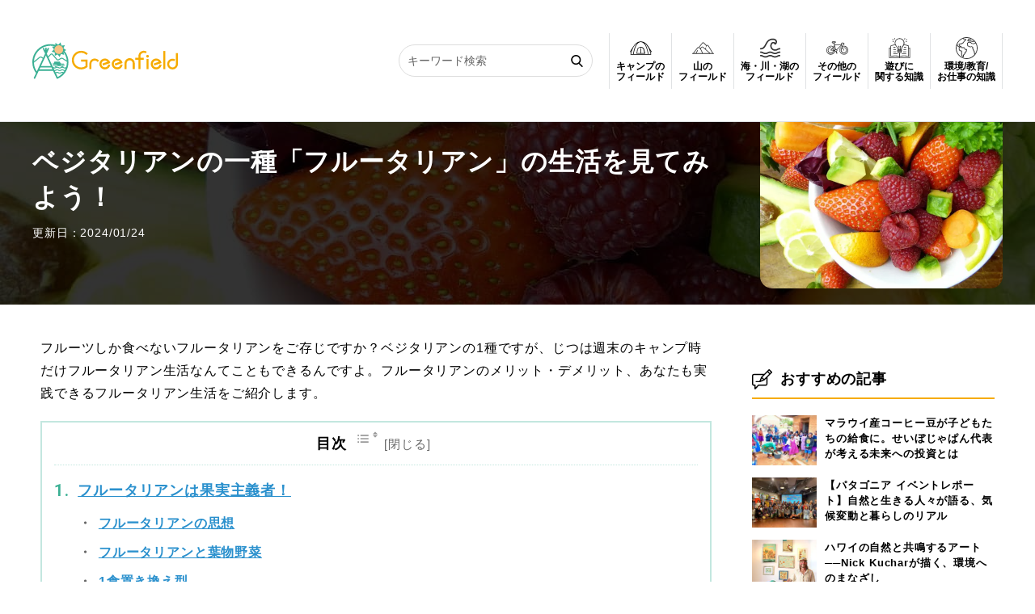

--- FILE ---
content_type: text/html; charset=UTF-8
request_url: https://greenfield.style/article/60306/
body_size: 34707
content:
<!DOCTYPE html>
<html lang="ja">

<head>
  <meta charset="UTF-8">
  <meta name="viewport" content="width=device-width, initial-scale=1">
  <meta name="format-detection" content="telephone=no">
  
        <link rel="preload" as="image" href="https://greenfield.style/wp/wp-content/uploads/2020/03/fruit-2109043_1280-min-670x503.jpg">
    <link rel="icon" href="https://greenfield.style/wp/wp-content/themes/greenfield_2023/img/common/favicon-512x512.png" sizes="any" />
  <link rel="apple-touch-icon" href="https://greenfield.style/wp/wp-content/themes/greenfield_2023/img/common/favicon-180x180.png" />

  <!--||  JM Twitter Cards by jmau111 v12  ||-->
<meta name="twitter:card" content="summary_large_image">
<meta name="twitter:creator" content="@Greenfieldodsp">
<meta name="twitter:site" content="@Greenfield">
<meta name="twitter:title" content="ベジタリアンの一種「フルータリアン」の生活を見てみよう！">
<meta name="twitter:image" content="https://greenfield.style/wp/wp-content/uploads/2020/03/fruit-2109043_1280-min.jpg">
<!--||  /JM Twitter Cards by jmau111 v12  ||-->

		<!-- All in One SEO 4.9.3 - aioseo.com -->
		<title>ベジタリアンの一種「フルータリアン」の生活を見てみよう！ | Greenfield（グリーンフィールド）</title>
	<meta name="description" content="フルーツしか食べないフルータリアンをご存じですか？ベジタリアンの1種ですが、じつは週末のキャンプ時だけフルータリアン生活なんてこともできるんですよ。フルータリアンのメリット・デメリット、あなたも実践できるフルータリアン生活をご紹介します。" />
	<meta name="robots" content="max-snippet:-1, max-image-preview:large, max-video-preview:-1" />
	<meta name="author" content="Greenfield編集部"/>
	<meta name="keywords" content="フルータリアン,フルーツ,ベジタリアン,果物,ヴィーガン・エシカル" />
	<link rel="canonical" href="https://greenfield.style/article/60306/" />
	<link rel="next" href="https://greenfield.style/article/60306/2/" />
	<meta name="generator" content="All in One SEO (AIOSEO) 4.9.3" />
		<meta property="og:locale" content="ja_JP" />
		<meta property="og:site_name" content="グリーンフィールド | Greenfield アウトドア&amp;スポーツ | Greenfieldはアウトドア・スポーツの情報配信を行う総合WEBメディアです。多くの方へアウトドアフィールドでの「あそび」を幅広く知っていただき、安全に楽しんでいただくこと目的に掲げ、関連するHow to記事やフィールド情報、アイテム情報などを配信しております。" />
		<meta property="og:type" content="article" />
		<meta property="og:title" content="ベジタリアンの一種「フルータリアン」の生活を見てみよう！ | Greenfield（グリーンフィールド）" />
		<meta property="og:description" content="フルーツしか食べないフルータリアンをご存じですか？ベジタリアンの1種ですが、じつは週末のキャンプ時だけフルータリアン生活なんてこともできるんですよ。フルータリアンのメリット・デメリット、あなたも実践できるフルータリアン生活をご紹介します。" />
		<meta property="og:url" content="https://greenfield.style/article/60306/" />
		<meta property="fb:app_id" content="1132363560303569" />
		<meta property="fb:admins" content="978637926404818" />
		<meta property="og:image" content="https://greenfield.style/wp/wp-content/uploads/2020/03/fruit-2109043_1280-min.jpg" />
		<meta property="og:image:secure_url" content="https://greenfield.style/wp/wp-content/uploads/2020/03/fruit-2109043_1280-min.jpg" />
		<meta property="og:image:width" content="1280" />
		<meta property="og:image:height" content="960" />
		<meta property="article:published_time" content="2020-03-31T06:00:09+00:00" />
		<meta property="article:modified_time" content="2024-01-24T07:27:03+00:00" />
		<meta property="article:publisher" content="https://www.facebook.com/Greenfield.od" />
		<meta name="twitter:card" content="summary_large_image" />
		<meta name="twitter:site" content="@Greenfieldodsp" />
		<meta name="twitter:title" content="ベジタリアンの一種「フルータリアン」の生活を見てみよう！ | Greenfield（グリーンフィールド）" />
		<meta name="twitter:description" content="フルーツしか食べないフルータリアンをご存じですか？ベジタリアンの1種ですが、じつは週末のキャンプ時だけフルータリアン生活なんてこともできるんですよ。フルータリアンのメリット・デメリット、あなたも実践できるフルータリアン生活をご紹介します。" />
		<meta name="twitter:creator" content="@Greenfieldodsp" />
		<meta name="twitter:image" content="https://greenfield.style/wp/wp-content/uploads/2020/03/breakfast-1534465_1280-min.jpg" />
		<script type="application/ld+json" class="aioseo-schema">
			{"@context":"https:\/\/schema.org","@graph":[{"@type":"Article","@id":"https:\/\/greenfield.style\/article\/60306\/#article","name":"\u30d9\u30b8\u30bf\u30ea\u30a2\u30f3\u306e\u4e00\u7a2e\u300c\u30d5\u30eb\u30fc\u30bf\u30ea\u30a2\u30f3\u300d\u306e\u751f\u6d3b\u3092\u898b\u3066\u307f\u3088\u3046\uff01 | Greenfield\uff08\u30b0\u30ea\u30fc\u30f3\u30d5\u30a3\u30fc\u30eb\u30c9\uff09","headline":"\u30d9\u30b8\u30bf\u30ea\u30a2\u30f3\u306e\u4e00\u7a2e\u300c\u30d5\u30eb\u30fc\u30bf\u30ea\u30a2\u30f3\u300d\u306e\u751f\u6d3b\u3092\u898b\u3066\u307f\u3088\u3046\uff01","author":{"@id":"https:\/\/greenfield.style\/article\/author\/2\/#author"},"publisher":{"@id":"https:\/\/greenfield.style\/#organization"},"image":{"@type":"ImageObject","url":"https:\/\/greenfield.style\/wp\/wp-content\/uploads\/2020\/03\/fruit-2109043_1280-min.jpg","width":1280,"height":960,"caption":"\u30d5\u30eb\u30fc\u30bf\u30ea\u30a2\u30f3\u3000\u30d5\u30eb\u30fc\u30c4\u30fb\u679c\u7269"},"datePublished":"2020-03-31T15:00:09+09:00","dateModified":"2024-01-24T16:27:03+09:00","inLanguage":"ja","mainEntityOfPage":{"@id":"https:\/\/greenfield.style\/article\/60306\/#webpage"},"isPartOf":{"@id":"https:\/\/greenfield.style\/article\/60306\/#webpage"},"articleSection":"\u30f4\u30a3\u30fc\u30ac\u30f3\u30fb\u30a8\u30b7\u30ab\u30eb, \u30a8\u30b7\u30ab\u30eb, \u30f4\u30a3\u30fc\u30ac\u30f3, \u74b0\u5883\/\u6559\u80b2\/\u304a\u4ed5\u4e8b\u306e\u77e5\u8b58"},{"@type":"BreadcrumbList","@id":"https:\/\/greenfield.style\/article\/60306\/#breadcrumblist","itemListElement":[{"@type":"ListItem","@id":"https:\/\/greenfield.style#listItem","position":1,"name":"Home","item":"https:\/\/greenfield.style","nextItem":{"@type":"ListItem","@id":"https:\/\/greenfield.style\/blog\/#listItem","name":"\u30d6\u30ed\u30b0"}},{"@type":"ListItem","@id":"https:\/\/greenfield.style\/blog\/#listItem","position":2,"name":"\u30d6\u30ed\u30b0","item":"https:\/\/greenfield.style\/blog\/","nextItem":{"@type":"ListItem","@id":"https:\/\/greenfield.style\/article\/category\/environmental-protection\/#listItem","name":"\u74b0\u5883\u4fdd\u8b77\uff0feco"},"previousItem":{"@type":"ListItem","@id":"https:\/\/greenfield.style#listItem","name":"Home"}},{"@type":"ListItem","@id":"https:\/\/greenfield.style\/article\/category\/environmental-protection\/#listItem","position":3,"name":"\u74b0\u5883\u4fdd\u8b77\uff0feco","item":"https:\/\/greenfield.style\/article\/category\/environmental-protection\/","nextItem":{"@type":"ListItem","@id":"https:\/\/greenfield.style\/article\/category\/environmental-protection\/vegan-ethical\/#listItem","name":"\u30f4\u30a3\u30fc\u30ac\u30f3\u30fb\u30a8\u30b7\u30ab\u30eb"},"previousItem":{"@type":"ListItem","@id":"https:\/\/greenfield.style\/blog\/#listItem","name":"\u30d6\u30ed\u30b0"}},{"@type":"ListItem","@id":"https:\/\/greenfield.style\/article\/category\/environmental-protection\/vegan-ethical\/#listItem","position":4,"name":"\u30f4\u30a3\u30fc\u30ac\u30f3\u30fb\u30a8\u30b7\u30ab\u30eb","item":"https:\/\/greenfield.style\/article\/category\/environmental-protection\/vegan-ethical\/","nextItem":{"@type":"ListItem","@id":"https:\/\/greenfield.style\/article\/60306\/#listItem","name":"\u30d9\u30b8\u30bf\u30ea\u30a2\u30f3\u306e\u4e00\u7a2e\u300c\u30d5\u30eb\u30fc\u30bf\u30ea\u30a2\u30f3\u300d\u306e\u751f\u6d3b\u3092\u898b\u3066\u307f\u3088\u3046\uff01"},"previousItem":{"@type":"ListItem","@id":"https:\/\/greenfield.style\/article\/category\/environmental-protection\/#listItem","name":"\u74b0\u5883\u4fdd\u8b77\uff0feco"}},{"@type":"ListItem","@id":"https:\/\/greenfield.style\/article\/60306\/#listItem","position":5,"name":"\u30d9\u30b8\u30bf\u30ea\u30a2\u30f3\u306e\u4e00\u7a2e\u300c\u30d5\u30eb\u30fc\u30bf\u30ea\u30a2\u30f3\u300d\u306e\u751f\u6d3b\u3092\u898b\u3066\u307f\u3088\u3046\uff01","previousItem":{"@type":"ListItem","@id":"https:\/\/greenfield.style\/article\/category\/environmental-protection\/vegan-ethical\/#listItem","name":"\u30f4\u30a3\u30fc\u30ac\u30f3\u30fb\u30a8\u30b7\u30ab\u30eb"}}]},{"@type":"Organization","@id":"https:\/\/greenfield.style\/#organization","name":"\u30b0\u30ea\u30fc\u30f3\u30d5\u30a3\u30fc\u30eb\u30c9 | Greenfield \u30a2\u30a6\u30c8\u30c9\u30a2&\u30b9\u30dd\u30fc\u30c4","description":"Greenfield\u306f\u30a2\u30a6\u30c8\u30c9\u30a2\u30fb\u30b9\u30dd\u30fc\u30c4\u306e\u60c5\u5831\u914d\u4fe1\u3092\u884c\u3046\u7dcf\u5408WEB\u30e1\u30c7\u30a3\u30a2\u3067\u3059\u3002\u591a\u304f\u306e\u65b9\u3078\u30a2\u30a6\u30c8\u30c9\u30a2\u30d5\u30a3\u30fc\u30eb\u30c9\u3067\u306e\u300c\u3042\u305d\u3073\u300d\u3092\u5e45\u5e83\u304f\u77e5\u3063\u3066\u3044\u305f\u3060\u304d\u3001\u5b89\u5168\u306b\u697d\u3057\u3093\u3067\u3044\u305f\u3060\u304f\u3053\u3068\u76ee\u7684\u306b\u63b2\u3052\u3001\u95a2\u9023\u3059\u308bHow to\u8a18\u4e8b\u3084\u30d5\u30a3\u30fc\u30eb\u30c9\u60c5\u5831\u3001\u30a2\u30a4\u30c6\u30e0\u60c5\u5831\u306a\u3069\u3092\u914d\u4fe1\u3057\u3066\u304a\u308a\u307e\u3059\u3002","url":"https:\/\/greenfield.style\/","sameAs":["https:\/\/www.facebook.com\/Greenfield.od","https:\/\/twitter.com\/Greenfieldodsp"]},{"@type":"Person","@id":"https:\/\/greenfield.style\/article\/author\/2\/#author","url":"https:\/\/greenfield.style\/article\/author\/2\/","name":"Greenfield\u7de8\u96c6\u90e8"},{"@type":"WebPage","@id":"https:\/\/greenfield.style\/article\/60306\/#webpage","url":"https:\/\/greenfield.style\/article\/60306\/","name":"\u30d9\u30b8\u30bf\u30ea\u30a2\u30f3\u306e\u4e00\u7a2e\u300c\u30d5\u30eb\u30fc\u30bf\u30ea\u30a2\u30f3\u300d\u306e\u751f\u6d3b\u3092\u898b\u3066\u307f\u3088\u3046\uff01 | Greenfield\uff08\u30b0\u30ea\u30fc\u30f3\u30d5\u30a3\u30fc\u30eb\u30c9\uff09","description":"\u30d5\u30eb\u30fc\u30c4\u3057\u304b\u98df\u3079\u306a\u3044\u30d5\u30eb\u30fc\u30bf\u30ea\u30a2\u30f3\u3092\u3054\u5b58\u3058\u3067\u3059\u304b\uff1f\u30d9\u30b8\u30bf\u30ea\u30a2\u30f3\u306e1\u7a2e\u3067\u3059\u304c\u3001\u3058\u3064\u306f\u9031\u672b\u306e\u30ad\u30e3\u30f3\u30d7\u6642\u3060\u3051\u30d5\u30eb\u30fc\u30bf\u30ea\u30a2\u30f3\u751f\u6d3b\u306a\u3093\u3066\u3053\u3068\u3082\u3067\u304d\u308b\u3093\u3067\u3059\u3088\u3002\u30d5\u30eb\u30fc\u30bf\u30ea\u30a2\u30f3\u306e\u30e1\u30ea\u30c3\u30c8\u30fb\u30c7\u30e1\u30ea\u30c3\u30c8\u3001\u3042\u306a\u305f\u3082\u5b9f\u8df5\u3067\u304d\u308b\u30d5\u30eb\u30fc\u30bf\u30ea\u30a2\u30f3\u751f\u6d3b\u3092\u3054\u7d39\u4ecb\u3057\u307e\u3059\u3002","inLanguage":"ja","isPartOf":{"@id":"https:\/\/greenfield.style\/#website"},"breadcrumb":{"@id":"https:\/\/greenfield.style\/article\/60306\/#breadcrumblist"},"author":{"@id":"https:\/\/greenfield.style\/article\/author\/2\/#author"},"creator":{"@id":"https:\/\/greenfield.style\/article\/author\/2\/#author"},"image":{"@type":"ImageObject","url":"https:\/\/greenfield.style\/wp\/wp-content\/uploads\/2020\/03\/fruit-2109043_1280-min.jpg","@id":"https:\/\/greenfield.style\/article\/60306\/#mainImage","width":1280,"height":960,"caption":"\u30d5\u30eb\u30fc\u30bf\u30ea\u30a2\u30f3\u3000\u30d5\u30eb\u30fc\u30c4\u30fb\u679c\u7269"},"primaryImageOfPage":{"@id":"https:\/\/greenfield.style\/article\/60306\/#mainImage"},"datePublished":"2020-03-31T15:00:09+09:00","dateModified":"2024-01-24T16:27:03+09:00"},{"@type":"WebSite","@id":"https:\/\/greenfield.style\/#website","url":"https:\/\/greenfield.style\/","name":"\u30b0\u30ea\u30fc\u30f3\u30d5\u30a3\u30fc\u30eb\u30c9 | Greenfield \u30a2\u30a6\u30c8\u30c9\u30a2&\u30b9\u30dd\u30fc\u30c4","description":"Greenfield\u306f\u30a2\u30a6\u30c8\u30c9\u30a2\u30fb\u30b9\u30dd\u30fc\u30c4\u306e\u60c5\u5831\u914d\u4fe1\u3092\u884c\u3046\u7dcf\u5408WEB\u30e1\u30c7\u30a3\u30a2\u3067\u3059\u3002\u591a\u304f\u306e\u65b9\u3078\u30a2\u30a6\u30c8\u30c9\u30a2\u30d5\u30a3\u30fc\u30eb\u30c9\u3067\u306e\u300c\u3042\u305d\u3073\u300d\u3092\u5e45\u5e83\u304f\u77e5\u3063\u3066\u3044\u305f\u3060\u304d\u3001\u5b89\u5168\u306b\u697d\u3057\u3093\u3067\u3044\u305f\u3060\u304f\u3053\u3068\u76ee\u7684\u306b\u63b2\u3052\u3001\u95a2\u9023\u3059\u308bHow to\u8a18\u4e8b\u3084\u30d5\u30a3\u30fc\u30eb\u30c9\u60c5\u5831\u3001\u30a2\u30a4\u30c6\u30e0\u60c5\u5831\u306a\u3069\u3092\u914d\u4fe1\u3057\u3066\u304a\u308a\u307e\u3059\u3002","inLanguage":"ja","publisher":{"@id":"https:\/\/greenfield.style\/#organization"}}]}
		</script>
		<!-- All in One SEO -->

<link rel='dns-prefetch' href='//www.googletagmanager.com' />
<script type="text/javascript" id="wpp-js" src="https://greenfield.style/wp/wp-content/plugins/wordpress-popular-posts/assets/js/wpp.min.js?ver=7.3.6" data-sampling="0" data-sampling-rate="100" data-api-url="https://greenfield.style/wp-json/wordpress-popular-posts" data-post-id="60306" data-token="dbf3995753" data-lang="0" data-debug="0" defer="defer"></script>
<link rel='stylesheet' id='aioseo/css/src/vue/standalone/blocks/table-of-contents/global.scss-css' href='https://greenfield.style/wp/wp-content/plugins/all-in-one-seo-pack/dist/Lite/assets/css/table-of-contents/global.e90f6d47.css?ver=4.9.3' type='text/css' media='all' />
<style id='feedzy-rss-feeds-loop-style-inline-css' type='text/css'>
.wp-block-feedzy-rss-feeds-loop{display:grid;gap:24px;grid-template-columns:repeat(1,1fr)}@media(min-width:782px){.wp-block-feedzy-rss-feeds-loop.feedzy-loop-columns-2,.wp-block-feedzy-rss-feeds-loop.feedzy-loop-columns-3,.wp-block-feedzy-rss-feeds-loop.feedzy-loop-columns-4,.wp-block-feedzy-rss-feeds-loop.feedzy-loop-columns-5{grid-template-columns:repeat(2,1fr)}}@media(min-width:960px){.wp-block-feedzy-rss-feeds-loop.feedzy-loop-columns-2{grid-template-columns:repeat(2,1fr)}.wp-block-feedzy-rss-feeds-loop.feedzy-loop-columns-3{grid-template-columns:repeat(3,1fr)}.wp-block-feedzy-rss-feeds-loop.feedzy-loop-columns-4{grid-template-columns:repeat(4,1fr)}.wp-block-feedzy-rss-feeds-loop.feedzy-loop-columns-5{grid-template-columns:repeat(5,1fr)}}.wp-block-feedzy-rss-feeds-loop .wp-block-image.is-style-rounded img{border-radius:9999px}.wp-block-feedzy-rss-feeds-loop .wp-block-image:has(:is(img:not([src]),img[src=""])){display:none}

</style>
<style id='classic-theme-styles-inline-css' type='text/css'>
/*! This file is auto-generated */
.wp-block-button__link{color:#fff;background-color:#32373c;border-radius:9999px;box-shadow:none;text-decoration:none;padding:calc(.667em + 2px) calc(1.333em + 2px);font-size:1.125em}.wp-block-file__button{background:#32373c;color:#fff;text-decoration:none}
</style>
<style id='global-styles-inline-css' type='text/css'>
body{--wp--preset--color--black: #000000;--wp--preset--color--cyan-bluish-gray: #abb8c3;--wp--preset--color--white: #ffffff;--wp--preset--color--pale-pink: #f78da7;--wp--preset--color--vivid-red: #cf2e2e;--wp--preset--color--luminous-vivid-orange: #ff6900;--wp--preset--color--luminous-vivid-amber: #fcb900;--wp--preset--color--light-green-cyan: #7bdcb5;--wp--preset--color--vivid-green-cyan: #00d084;--wp--preset--color--pale-cyan-blue: #8ed1fc;--wp--preset--color--vivid-cyan-blue: #0693e3;--wp--preset--color--vivid-purple: #9b51e0;--wp--preset--gradient--vivid-cyan-blue-to-vivid-purple: linear-gradient(135deg,rgba(6,147,227,1) 0%,rgb(155,81,224) 100%);--wp--preset--gradient--light-green-cyan-to-vivid-green-cyan: linear-gradient(135deg,rgb(122,220,180) 0%,rgb(0,208,130) 100%);--wp--preset--gradient--luminous-vivid-amber-to-luminous-vivid-orange: linear-gradient(135deg,rgba(252,185,0,1) 0%,rgba(255,105,0,1) 100%);--wp--preset--gradient--luminous-vivid-orange-to-vivid-red: linear-gradient(135deg,rgba(255,105,0,1) 0%,rgb(207,46,46) 100%);--wp--preset--gradient--very-light-gray-to-cyan-bluish-gray: linear-gradient(135deg,rgb(238,238,238) 0%,rgb(169,184,195) 100%);--wp--preset--gradient--cool-to-warm-spectrum: linear-gradient(135deg,rgb(74,234,220) 0%,rgb(151,120,209) 20%,rgb(207,42,186) 40%,rgb(238,44,130) 60%,rgb(251,105,98) 80%,rgb(254,248,76) 100%);--wp--preset--gradient--blush-light-purple: linear-gradient(135deg,rgb(255,206,236) 0%,rgb(152,150,240) 100%);--wp--preset--gradient--blush-bordeaux: linear-gradient(135deg,rgb(254,205,165) 0%,rgb(254,45,45) 50%,rgb(107,0,62) 100%);--wp--preset--gradient--luminous-dusk: linear-gradient(135deg,rgb(255,203,112) 0%,rgb(199,81,192) 50%,rgb(65,88,208) 100%);--wp--preset--gradient--pale-ocean: linear-gradient(135deg,rgb(255,245,203) 0%,rgb(182,227,212) 50%,rgb(51,167,181) 100%);--wp--preset--gradient--electric-grass: linear-gradient(135deg,rgb(202,248,128) 0%,rgb(113,206,126) 100%);--wp--preset--gradient--midnight: linear-gradient(135deg,rgb(2,3,129) 0%,rgb(40,116,252) 100%);--wp--preset--font-size--small: 13px;--wp--preset--font-size--medium: 20px;--wp--preset--font-size--large: 36px;--wp--preset--font-size--x-large: 42px;--wp--preset--spacing--20: 0.44rem;--wp--preset--spacing--30: 0.67rem;--wp--preset--spacing--40: 1rem;--wp--preset--spacing--50: 1.5rem;--wp--preset--spacing--60: 2.25rem;--wp--preset--spacing--70: 3.38rem;--wp--preset--spacing--80: 5.06rem;--wp--preset--shadow--natural: 6px 6px 9px rgba(0, 0, 0, 0.2);--wp--preset--shadow--deep: 12px 12px 50px rgba(0, 0, 0, 0.4);--wp--preset--shadow--sharp: 6px 6px 0px rgba(0, 0, 0, 0.2);--wp--preset--shadow--outlined: 6px 6px 0px -3px rgba(255, 255, 255, 1), 6px 6px rgba(0, 0, 0, 1);--wp--preset--shadow--crisp: 6px 6px 0px rgba(0, 0, 0, 1);}:where(.is-layout-flex){gap: 0.5em;}:where(.is-layout-grid){gap: 0.5em;}body .is-layout-flex{display: flex;}body .is-layout-flex{flex-wrap: wrap;align-items: center;}body .is-layout-flex > *{margin: 0;}body .is-layout-grid{display: grid;}body .is-layout-grid > *{margin: 0;}:where(.wp-block-columns.is-layout-flex){gap: 2em;}:where(.wp-block-columns.is-layout-grid){gap: 2em;}:where(.wp-block-post-template.is-layout-flex){gap: 1.25em;}:where(.wp-block-post-template.is-layout-grid){gap: 1.25em;}.has-black-color{color: var(--wp--preset--color--black) !important;}.has-cyan-bluish-gray-color{color: var(--wp--preset--color--cyan-bluish-gray) !important;}.has-white-color{color: var(--wp--preset--color--white) !important;}.has-pale-pink-color{color: var(--wp--preset--color--pale-pink) !important;}.has-vivid-red-color{color: var(--wp--preset--color--vivid-red) !important;}.has-luminous-vivid-orange-color{color: var(--wp--preset--color--luminous-vivid-orange) !important;}.has-luminous-vivid-amber-color{color: var(--wp--preset--color--luminous-vivid-amber) !important;}.has-light-green-cyan-color{color: var(--wp--preset--color--light-green-cyan) !important;}.has-vivid-green-cyan-color{color: var(--wp--preset--color--vivid-green-cyan) !important;}.has-pale-cyan-blue-color{color: var(--wp--preset--color--pale-cyan-blue) !important;}.has-vivid-cyan-blue-color{color: var(--wp--preset--color--vivid-cyan-blue) !important;}.has-vivid-purple-color{color: var(--wp--preset--color--vivid-purple) !important;}.has-black-background-color{background-color: var(--wp--preset--color--black) !important;}.has-cyan-bluish-gray-background-color{background-color: var(--wp--preset--color--cyan-bluish-gray) !important;}.has-white-background-color{background-color: var(--wp--preset--color--white) !important;}.has-pale-pink-background-color{background-color: var(--wp--preset--color--pale-pink) !important;}.has-vivid-red-background-color{background-color: var(--wp--preset--color--vivid-red) !important;}.has-luminous-vivid-orange-background-color{background-color: var(--wp--preset--color--luminous-vivid-orange) !important;}.has-luminous-vivid-amber-background-color{background-color: var(--wp--preset--color--luminous-vivid-amber) !important;}.has-light-green-cyan-background-color{background-color: var(--wp--preset--color--light-green-cyan) !important;}.has-vivid-green-cyan-background-color{background-color: var(--wp--preset--color--vivid-green-cyan) !important;}.has-pale-cyan-blue-background-color{background-color: var(--wp--preset--color--pale-cyan-blue) !important;}.has-vivid-cyan-blue-background-color{background-color: var(--wp--preset--color--vivid-cyan-blue) !important;}.has-vivid-purple-background-color{background-color: var(--wp--preset--color--vivid-purple) !important;}.has-black-border-color{border-color: var(--wp--preset--color--black) !important;}.has-cyan-bluish-gray-border-color{border-color: var(--wp--preset--color--cyan-bluish-gray) !important;}.has-white-border-color{border-color: var(--wp--preset--color--white) !important;}.has-pale-pink-border-color{border-color: var(--wp--preset--color--pale-pink) !important;}.has-vivid-red-border-color{border-color: var(--wp--preset--color--vivid-red) !important;}.has-luminous-vivid-orange-border-color{border-color: var(--wp--preset--color--luminous-vivid-orange) !important;}.has-luminous-vivid-amber-border-color{border-color: var(--wp--preset--color--luminous-vivid-amber) !important;}.has-light-green-cyan-border-color{border-color: var(--wp--preset--color--light-green-cyan) !important;}.has-vivid-green-cyan-border-color{border-color: var(--wp--preset--color--vivid-green-cyan) !important;}.has-pale-cyan-blue-border-color{border-color: var(--wp--preset--color--pale-cyan-blue) !important;}.has-vivid-cyan-blue-border-color{border-color: var(--wp--preset--color--vivid-cyan-blue) !important;}.has-vivid-purple-border-color{border-color: var(--wp--preset--color--vivid-purple) !important;}.has-vivid-cyan-blue-to-vivid-purple-gradient-background{background: var(--wp--preset--gradient--vivid-cyan-blue-to-vivid-purple) !important;}.has-light-green-cyan-to-vivid-green-cyan-gradient-background{background: var(--wp--preset--gradient--light-green-cyan-to-vivid-green-cyan) !important;}.has-luminous-vivid-amber-to-luminous-vivid-orange-gradient-background{background: var(--wp--preset--gradient--luminous-vivid-amber-to-luminous-vivid-orange) !important;}.has-luminous-vivid-orange-to-vivid-red-gradient-background{background: var(--wp--preset--gradient--luminous-vivid-orange-to-vivid-red) !important;}.has-very-light-gray-to-cyan-bluish-gray-gradient-background{background: var(--wp--preset--gradient--very-light-gray-to-cyan-bluish-gray) !important;}.has-cool-to-warm-spectrum-gradient-background{background: var(--wp--preset--gradient--cool-to-warm-spectrum) !important;}.has-blush-light-purple-gradient-background{background: var(--wp--preset--gradient--blush-light-purple) !important;}.has-blush-bordeaux-gradient-background{background: var(--wp--preset--gradient--blush-bordeaux) !important;}.has-luminous-dusk-gradient-background{background: var(--wp--preset--gradient--luminous-dusk) !important;}.has-pale-ocean-gradient-background{background: var(--wp--preset--gradient--pale-ocean) !important;}.has-electric-grass-gradient-background{background: var(--wp--preset--gradient--electric-grass) !important;}.has-midnight-gradient-background{background: var(--wp--preset--gradient--midnight) !important;}.has-small-font-size{font-size: var(--wp--preset--font-size--small) !important;}.has-medium-font-size{font-size: var(--wp--preset--font-size--medium) !important;}.has-large-font-size{font-size: var(--wp--preset--font-size--large) !important;}.has-x-large-font-size{font-size: var(--wp--preset--font-size--x-large) !important;}
.wp-block-navigation a:where(:not(.wp-element-button)){color: inherit;}
:where(.wp-block-post-template.is-layout-flex){gap: 1.25em;}:where(.wp-block-post-template.is-layout-grid){gap: 1.25em;}
:where(.wp-block-columns.is-layout-flex){gap: 2em;}:where(.wp-block-columns.is-layout-grid){gap: 2em;}
.wp-block-pullquote{font-size: 1.5em;line-height: 1.6;}
</style>
<link rel='stylesheet' id='dashicons-css' href='https://greenfield.style/wp/wp-includes/css/dashicons.min.css?ver=6.5.7' type='text/css' media='all' />
<link rel='stylesheet' id='admin-bar-css' href='https://greenfield.style/wp/wp-includes/css/admin-bar.min.css?ver=6.5.7' type='text/css' media='all' />
<style id='admin-bar-inline-css' type='text/css'>

    /* Hide CanvasJS credits for P404 charts specifically */
    #p404RedirectChart .canvasjs-chart-credit {
        display: none !important;
    }
    
    #p404RedirectChart canvas {
        border-radius: 6px;
    }

    .p404-redirect-adminbar-weekly-title {
        font-weight: bold;
        font-size: 14px;
        color: #fff;
        margin-bottom: 6px;
    }

    #wpadminbar #wp-admin-bar-p404_free_top_button .ab-icon:before {
        content: "\f103";
        color: #dc3545;
        top: 3px;
    }
    
    #wp-admin-bar-p404_free_top_button .ab-item {
        min-width: 80px !important;
        padding: 0px !important;
    }
    
    /* Ensure proper positioning and z-index for P404 dropdown */
    .p404-redirect-adminbar-dropdown-wrap { 
        min-width: 0; 
        padding: 0;
        position: static !important;
    }
    
    #wpadminbar #wp-admin-bar-p404_free_top_button_dropdown {
        position: static !important;
    }
    
    #wpadminbar #wp-admin-bar-p404_free_top_button_dropdown .ab-item {
        padding: 0 !important;
        margin: 0 !important;
    }
    
    .p404-redirect-dropdown-container {
        min-width: 340px;
        padding: 18px 18px 12px 18px;
        background: #23282d !important;
        color: #fff;
        border-radius: 12px;
        box-shadow: 0 8px 32px rgba(0,0,0,0.25);
        margin-top: 10px;
        position: relative !important;
        z-index: 999999 !important;
        display: block !important;
        border: 1px solid #444;
    }
    
    /* Ensure P404 dropdown appears on hover */
    #wpadminbar #wp-admin-bar-p404_free_top_button .p404-redirect-dropdown-container { 
        display: none !important;
    }
    
    #wpadminbar #wp-admin-bar-p404_free_top_button:hover .p404-redirect-dropdown-container { 
        display: block !important;
    }
    
    #wpadminbar #wp-admin-bar-p404_free_top_button:hover #wp-admin-bar-p404_free_top_button_dropdown .p404-redirect-dropdown-container {
        display: block !important;
    }
    
    .p404-redirect-card {
        background: #2c3338;
        border-radius: 8px;
        padding: 18px 18px 12px 18px;
        box-shadow: 0 2px 8px rgba(0,0,0,0.07);
        display: flex;
        flex-direction: column;
        align-items: flex-start;
        border: 1px solid #444;
    }
    
    .p404-redirect-btn {
        display: inline-block;
        background: #dc3545;
        color: #fff !important;
        font-weight: bold;
        padding: 5px 22px;
        border-radius: 8px;
        text-decoration: none;
        font-size: 17px;
        transition: background 0.2s, box-shadow 0.2s;
        margin-top: 8px;
        box-shadow: 0 2px 8px rgba(220,53,69,0.15);
        text-align: center;
        line-height: 1.6;
    }
    
    .p404-redirect-btn:hover {
        background: #c82333;
        color: #fff !important;
        box-shadow: 0 4px 16px rgba(220,53,69,0.25);
    }
    
    /* Prevent conflicts with other admin bar dropdowns */
    #wpadminbar .ab-top-menu > li:hover > .ab-item,
    #wpadminbar .ab-top-menu > li.hover > .ab-item {
        z-index: auto;
    }
    
    #wpadminbar #wp-admin-bar-p404_free_top_button:hover > .ab-item {
        z-index: 999998 !important;
    }
    
</style>
<link rel='stylesheet' id='main-css' href='https://greenfield.style/wp/wp-content/themes/greenfield_2023/assets/dist/css/main.css?ver=20250612' type='text/css' media='all' />
<script type="text/javascript" src="https://greenfield.style/wp/wp-content/themes/greenfield_2023/assets/dist/js/main.js?ver=20250612" id="main-js" defer="defer" data-wp-strategy="defer"></script>
<link rel="https://api.w.org/" href="https://greenfield.style/wp-json/" /><link rel="alternate" type="application/json" href="https://greenfield.style/wp-json/wp/v2/posts/60306" /><link rel='shortlink' href='https://greenfield.style/?p=60306' />
<link rel="alternate" type="application/json+oembed" href="https://greenfield.style/wp-json/oembed/1.0/embed?url=https%3A%2F%2Fgreenfield.style%2Farticle%2F60306%2F" />
<link rel="alternate" type="text/xml+oembed" href="https://greenfield.style/wp-json/oembed/1.0/embed?url=https%3A%2F%2Fgreenfield.style%2Farticle%2F60306%2F&#038;format=xml" />
<style type="text/css">
.feedzy-rss-link-icon:after {
	content: url("https://greenfield.style/wp/wp-content/plugins/feedzy-rss-feeds/img/external-link.png");
	margin-left: 3px;
}
</style>
		<meta name="generator" content="Site Kit by Google 1.126.0" />            <style id="wpp-loading-animation-styles">@-webkit-keyframes bgslide{from{background-position-x:0}to{background-position-x:-200%}}@keyframes bgslide{from{background-position-x:0}to{background-position-x:-200%}}.wpp-widget-block-placeholder,.wpp-shortcode-placeholder{margin:0 auto;width:60px;height:3px;background:#dd3737;background:linear-gradient(90deg,#dd3737 0%,#571313 10%,#dd3737 100%);background-size:200% auto;border-radius:3px;-webkit-animation:bgslide 1s infinite linear;animation:bgslide 1s infinite linear}</style>
            <script type="text/javascript" language="javascript">
    var vc_pid = "885708783";
</script><script type="text/javascript" src="//aml.valuecommerce.com/vcdal.js" async></script><!-- ## NXS/OG ## --><!-- ## NXSOGTAGS ## --><!-- ## NXS/OG ## -->
    
      <script type="application/ld+json">
      {
        "@context": "http://schema.org",
        "@type": "Article",
        "headline": "ベジタリアンの一種「フルータリアン」の生活を見てみよう！",
        "image": [
    {
        "@type": "ImageObject",
        "url": "https:\/\/greenfield.style\/wp\/wp-content\/uploads\/2020\/03\/fruit-2109043_1280-min-400x300.jpg",
        "width": 400,
        "height": 300
    },
    {
        "@type": "ImageObject",
        "url": "https:\/\/greenfield.style\/wp\/wp-content\/uploads\/2020\/03\/breakfast-1534465_1280-min-1024x682.jpg",
        "width": "1024",
        "height": "682"
    },
    {
        "@type": "ImageObject",
        "url": "https:\/\/greenfield.style\/wp\/wp-content\/uploads\/2020\/03\/question-3385451_1280-1024x626.jpg",
        "width": "1024",
        "height": "626"
    },
    {
        "@type": "ImageObject",
        "url": "https:\/\/greenfield.style\/wp\/wp-content\/uploads\/2020\/03\/6b9615cd790f9613b84072ac449b81f9_m-min-1024x768.jpg",
        "width": "1024",
        "height": "768"
    },
    {
        "@type": "ImageObject",
        "url": "https:\/\/greenfield.style\/wp\/wp-content\/uploads\/2020\/03\/fruit-salad-3661164_1280-min-1024x779.jpg",
        "width": "1024",
        "height": "779"
    }
],
        "datePublished": "2020-03-31T15:00:09+0900",
        "dateModified": "2024-01-24T16:27:03+0900",
        "author": [
    {
        "@type": "Person",
        "name": "Greenfield編集部"
    }
],
        "publisher": {
          "@type": "Organization",
          "name": "Greenfield編集部",
          "logo": {
            "@type": "ImageObject",
            "url": "https://greenfield.style/wp/wp-content/themes/greenfield_2023/img/common/logo.svg",
            "width": 665,
            "height": 116
          }
        },
        "description": ""
      }
    </script>
  
  <!-- Google Tag Manager -->
  <script>
    (function(w, d, s, l, i) {
      w[l] = w[l] || [];
      w[l].push({
        'gtm.start': new Date().getTime(),
        event: 'gtm.js'
      });
      var f = d.getElementsByTagName(s)[0],
        j = d.createElement(s),
        dl = l != 'dataLayer' ? '&l=' + l : '';
      j.async = true;
      j.src =
        'https://www.googletagmanager.com/gtm.js?id=' + i + dl;
      f.parentNode.insertBefore(j, f);
    })(window, document, 'script', 'dataLayer', 'GTM-TRMX6MG');
  </script>
  <!-- End Google Tag Manager -->

    <script async src="https://securepubads.g.doubleclick.net/tag/js/gpt.js"></script>

  <script>
    window.googletag = window.googletag || {
      cmd: []
    };
    googletag.cmd.push(function() {
      googletag.pubads().setTargeting('env', ['prod']);
    });
  </script>

  
    </head>

<body>

  <!-- Google Tag Manager (noscript) -->
  <noscript><iframe src="https://www.googletagmanager.com/ns.html?id=GTM-TRMX6MG"
      height="0" width="0" style="display:none;visibility:hidden"></iframe></noscript>
  <!-- End Google Tag Manager (noscript) -->

  <header class="next">
    <div class="head-inside">
      <p class="head-logo">
        <a href="https://greenfield.style" aria-label="Greenfield" data-wpel-link="internal">
          <svg class="header__logo">
            <use xlink:href="#svg-logo"></use>
          </svg>
        </a>
      </p>
      <form class="head-search" role="search" method="get" id="searchform" action="https://greenfield.style/">
        <input type="text" placeholder="キーワード検索" value="" name="s" id="search-input">
        <input type="submit" value="検索">
      </form>
      <ul class="head-category">
        <li class="camp-link"><a href="https://greenfield.style/categories/camping/" data-wpel-link="internal">
            <span>
              <svg width="27" height="27">
                <use xlink:href="#svg-tent"></use>
              </svg>
            </span>
            <span>キャンプの<br>フィールド</span>
          </a></li>
        <li class="mt-link"><a href="https://greenfield.style/categories/mountain/" data-wpel-link="internal">
            <span>
              <svg width="27" height="27">
                <use xlink:href="#svg-mount"></use>
              </svg>
            </span>
            <span>山の<br>フィールド</span>
          </a></li>
        <li class="sea-link"><a href="https://greenfield.style/categories/aqua/" data-wpel-link="internal">
            <span>
              <svg width="27" height="27">
                <use xlink:href="#svg-wave"></use>
              </svg>
            </span>
            <span>海・川・湖の<br>フィールド</span>
          </a></li>
        <li class="other-link"><a href="https://greenfield.style/categories/others/" data-wpel-link="internal">
            <span>
              <svg width="27" height="27">
                <use xlink:href="#svg-bike"></use>
              </svg>
            </span>
            <span>その他の<br>フィールド</span>
          </a></li>
        <li class="active-link"><a href="https://greenfield.style/categories/playground-skills/" data-wpel-link="internal">
            <span>
              <svg width="27" height="27">
                <use xlink:href="#svg-book"></use>
              </svg>
            </span>
            <span>遊びに<br>関する知識</span>
          </a></li>
        <li class="work-link"><a href="https://greenfield.style/categories/environment-education-jobknowledge/" data-wpel-link="internal">
            <span>
              <svg width="27" height="27">
                <use xlink:href="#svg-earth"></use>
              </svg>
            </span>
            <span>環境/教育/<br>お仕事の知識</span>
          </a></li>
      </ul>
      <p class="header-menu-button">
        <span class="top"></span>
        <span class="middle"></span>
        <span class="bottom"></span>
      </p>
    </div>
    <div class="head-hidden">
      <section>
        <p class="heading-side">
          <span>
            <svg width="25" height="25">
              <use xlink:href="#svg-folder"></use>
            </svg>
          </span>
          <span>カテゴリー</span>
        </p>
        <ul class="category-list">
          <li><a href="https://greenfield.style/categories/camping/" data-wpel-link="internal">
              <span>
                <svg width="24" height="24">
                  <use xlink:href="#svg-tent"></use>
                </svg>
              </span>
              <span>キャンプのフィールド</span>
            </a></li>
          <li><a href="https://greenfield.style/categories/mountain/" data-wpel-link="internal">
              <span>
                <svg width="24" height="24">
                  <use xlink:href="#svg-mount"></use>
                </svg>
              </span>
              <span>山のフィールド</span>
            </a></li>
          <li><a href="https://greenfield.style/categories/aqua/" data-wpel-link="internal">
              <span>
                <svg width="24" height="24">
                  <use xlink:href="#svg-wave"></use>
                </svg>
              </span>
              <span>海・川・湖のフィールド</span>
            </a></li>
          <li><a href="https://greenfield.style/categories/others/" data-wpel-link="internal">
              <span>
                <svg width="24" height="24">
                  <use xlink:href="#svg-bike"></use>
                </svg>
              </span>
              <span>その他のフィールド</span>
            </a></li>
          <li><a href="https://greenfield.style/categories/playground-skills/" data-wpel-link="internal">
              <span>
                <svg width="24" height="24">
                  <use xlink:href="#svg-book"></use>
                </svg>
              </span>
              <span>遊びに関する知識</span>
            </a></li>
          <li><a href="https://greenfield.style/categories/environment-education-jobknowledge/" data-wpel-link="internal">
              <span>
                <svg width="24" height="24">
                  <use xlink:href="#svg-earth"></use>
                </svg>
              </span>
              <span>環境/教育/お仕事の知識</span>
            </a></li>
        </ul>
      </section>
      <section>
        <p class="heading-side">
          <span>
            <svg width="25" height="25">
              <use xlink:href="#svg-tent-2"></use>
            </svg>
          </span>
          <span>関連サービス</span>
        </p>
        <ul class="category-list">
          <li><a href="https://www.rakuten.co.jp/greenfield-od/" target="_blank" data-wpel-link="external" rel="external noopener">
              <span>
                <svg width="24" height="24">
                  <use xlink:href="#svg-cart"></use>
                </svg>
              </span>
              <span>アウトドアショップ「Greenfield.od」</span>
            </a></li>
          <li><a href="https://studio.m-and-agency.com/" target="_blank" data-wpel-link="external" rel="external noopener">
              <span>
                <svg width="24" height="24">
                  <use xlink:href="#svg-camera"></use>
                </svg>
              </span>
              <span>アウトドアフィールド撮影「Location Studio」</span>
            </a></li>
          <li><a href="https://training.greenfield.style/" target="_blank" data-wpel-link="external" rel="external noopener">
              <span>
                <svg width="24" height="24">
                  <use xlink:href="#svg-danbel"></use>
                </svg>
              </span>
              <span>トレーニング検索サイト「Training.Greenfield」</span>
            </a></li>
        </ul>
      </section>
    </div>
  </header>  <nav id="breadcrumb">
        <ul itemscope itemtype="http://schema.org/BreadcrumbList">
      <li itemprop="itemListElement" itemscope itemtype="http://schema.org/ListItem">
        <a itemtype="http://schema.org/Thing" itemprop="item" href="https://greenfield.style/" data-wpel-link="internal">
          <svg class="breadcrumb__home-icon" width="14" height="14">
            <use xlink:href="#svg-home"></use>
          </svg>
          <span itemprop="name">TOP</span>
        </a>
        <meta itemprop="position" content="1" />
      </li>
                                                                                                                <li itemprop="itemListElement" itemscope itemtype="http://schema.org/ListItem"><a itemtype="http://schema.org/Thing" itemprop="item" href="https://greenfield.style/categories/environment-education-jobknowledge/" data-wpel-link="internal"><span itemprop="name">環境/教育/お仕事の知識</span></a>
                <meta itemprop="position" content="2" />
              </li>
                                <li itemprop="itemListElement" itemscope itemtype="http://schema.org/ListItem"><span itemprop="name">ベジタリアンの一種「フルータリアン」の生活を見てみよう！</span>
            <meta itemprop="position" content="3" />
          </li>
                  </ul>
  </nav>

    <div class="template-normal">
      <div id="mainimg" class="detail">
        <div class="mainimg-inner">
          <div class="item-bg">
                          <picture>
                <source media="(min-width: 701px)" srcset="https://greenfield.style/wp/wp-content/uploads/2020/03/fruit-2109043_1280-min-1200x900.jpg 1200w, https://greenfield.style/wp/wp-content/uploads/2020/03/fruit-2109043_1280-min.jpg 1600w" sizes="100vw">
                <source media="(max-width: 701px)" srcset="https://greenfield.style/wp/wp-content/uploads/2020/03/fruit-2109043_1280-min-670x503.jpg">
                <img src="https://greenfield.style/wp/wp-content/uploads/2020/03/fruit-2109043_1280-min-670x503.jpg" alt="ベジタリアンの一種「フルータリアン」の生活を見てみよう！" width="335" height="251.5">
              </picture>
                      </div>
          <div class="item-inside">
            <div class="item-text">
                            <h1 class="item-title">
                ベジタリアンの一種「フルータリアン」の生活を見てみよう！                              </h1>
              <time class="item-date" datetime="2024-01-24">更新日：2024/01/24</time>
                          </div>
                          <div class="item-img hidden-sp">
                <picture>
                  <source media="(min-width: 701px)" srcset="https://greenfield.style/wp/wp-content/uploads/2020/03/fruit-2109043_1280-min-600x450.jpg">
                  <source media="(max-width: 700px)" srcset="[data-uri]" type="image/gif">
                  <img src="https://greenfield.style/wp/wp-content/uploads/2020/03/fruit-2109043_1280-min-600x450.jpg" alt="ベジタリアンの一種「フルータリアン」の生活を見てみよう！" width="300" height="225">
                </picture>
              </div>
                      </div>
        </div>
                  <div class="item-img-bottom hidden-pc">
            <picture>
              <source media="(min-width: 701px)" srcset="https://greenfield.style/wp/wp-content/uploads/2020/03/fruit-2109043_1280-min-1200x900.jpg 1200w, https://greenfield.style/wp/wp-content/uploads/2020/03/fruit-2109043_1280-min.jpg 1600w" sizes="100vw">
              <source media="(max-width: 701px)" srcset="https://greenfield.style/wp/wp-content/uploads/2020/03/fruit-2109043_1280-min-670x503.jpg">
              <img src="https://greenfield.style/wp/wp-content/uploads/2020/03/fruit-2109043_1280-min-670x503.jpg" alt="ベジタリアンの一種「フルータリアン」の生活を見てみよう！" width="335" height="251.5">
            </picture>
          </div>
              </div>
      <main class="next">
        <div class="main-content">
          <div id="main">
            <article class="blog-detail">
                            <div class="item-lead"></div>
                                            <div class="item-ad">
                  <!-- 目次下 -->
                  <div class="hidden-sp">
                    <!-- /22954660675/Greenfield/greenfield_pc_article_billboard_970x250_atf -->
                    <div class="gam-slot" id="pc_article_billboard_970x250_atf"></div>
                  </div>
                  <div class="hidden-pc">
                    <!-- /22954660675/Greenfield/greenfield_sp_article_1st_300x250_atf -->
                    <div class="gam-slot" id="sp_article_1st_300x250_atf"></div>
                  </div>
                </div>
                            <div class="item-text post">
                <div class="paperBox">フルーツしか食べないフルータリアンをご存じですか？ベジタリアンの1種ですが、じつは週末のキャンプ時だけフルータリアン生活なんてこともできるんですよ。フルータリアンのメリット・デメリット、あなたも実践できるフルータリアン生活をご紹介します。</div>
<div id="ez-toc-container" class="ez-toc-v2_0_61 counter-hierarchy ez-toc-counter ez-toc-white ez-toc-container-direction">
<div class="ez-toc-title-container">
<p class="ez-toc-title " >目次</p>
<span class="ez-toc-title-toggle"><a href="#" class="ez-toc-pull-right ez-toc-btn ez-toc-btn-xs ez-toc-btn-default ez-toc-toggle" aria-label="Toggle Table of Content"><span class="ez-toc-js-icon-con"><span class=""><span class="eztoc-hide" style="display:none;">Toggle</span><span class="ez-toc-icon-toggle-span"><svg style="fill: #999;color:#999" xmlns="http://www.w3.org/2000/svg" class="list-377408" width="20px" height="20px" viewBox="0 0 24 24" fill="none"><path d="M6 6H4v2h2V6zm14 0H8v2h12V6zM4 11h2v2H4v-2zm16 0H8v2h12v-2zM4 16h2v2H4v-2zm16 0H8v2h12v-2z" fill="currentColor"></path></svg><svg style="fill: #999;color:#999" class="arrow-unsorted-368013" xmlns="http://www.w3.org/2000/svg" width="10px" height="10px" viewBox="0 0 24 24" version="1.2" baseProfile="tiny"><path d="M18.2 9.3l-6.2-6.3-6.2 6.3c-.2.2-.3.4-.3.7s.1.5.3.7c.2.2.4.3.7.3h11c.3 0 .5-.1.7-.3.2-.2.3-.5.3-.7s-.1-.5-.3-.7zM5.8 14.7l6.2 6.3 6.2-6.3c.2-.2.3-.5.3-.7s-.1-.5-.3-.7c-.2-.2-.4-.3-.7-.3h-11c-.3 0-.5.1-.7.3-.2.2-.3.5-.3.7s.1.5.3.7z"/></svg></span></span></span></a></span></div>
<nav><ul class='ez-toc-list ez-toc-list-level-1 ' ><li class='ez-toc-page-1 ez-toc-heading-level-2'><a class="ez-toc-link ez-toc-heading-1" href="#id" title="フルータリアンは果実主義者！">フルータリアンは果実主義者！</a><ul class='ez-toc-list-level-3' ><li class='ez-toc-heading-level-3'><a class="ez-toc-link ez-toc-heading-2" href="#id-2" title="フルータリアンの思想">フルータリアンの思想</a></li><li class='ez-toc-page-1 ez-toc-heading-level-3'><a class="ez-toc-link ez-toc-heading-3" href="#id-3" title="フルータリアンと葉物野菜">フルータリアンと葉物野菜</a></li><li class='ez-toc-page-1 ez-toc-heading-level-3'><a class="ez-toc-link ez-toc-heading-4" href="#id-4" title="1食置き換え型">1食置き換え型</a></li></ul></li><li class='ez-toc-page-1 ez-toc-heading-level-2'><a class="ez-toc-link ez-toc-heading-5" href="#id-5" title="フルータリアンのうわさはウソ？ホント？">フルータリアンのうわさはウソ？ホント？</a><ul class='ez-toc-list-level-3' ><li class='ez-toc-heading-level-3'><a class="ez-toc-link ez-toc-heading-6" href="#id-6" title="フルータリアンのメリットとは？">フルータリアンのメリットとは？</a></li><li class='ez-toc-page-1 ez-toc-heading-level-3'><a class="ez-toc-link ez-toc-heading-7" href="#id-7" title="フルータリアンのデメリットとは？">フルータリアンのデメリットとは？</a></li></ul></li><li class='ez-toc-page-1 ez-toc-heading-level-2'><a class="ez-toc-link ez-toc-heading-8" href="#id-8" title="フルータリアンご用達「ジャックフルーツ」">フルータリアンご用達「ジャックフルーツ」</a></li><li class='ez-toc-page-1 ez-toc-heading-level-2'><a class="ez-toc-link ez-toc-heading-9" href="#id-9" title="フルータリアンの食事例">フルータリアンの食事例</a><ul class='ez-toc-list-level-3' ><li class='ez-toc-heading-level-3'><a class="ez-toc-link ez-toc-heading-10" href="#id-10" title="フルータリアンの1日の食事例">フルータリアンの1日の食事例</a></li></ul></li></ul></nav></div>
<h2><span class="ez-toc-section" id="id"></span>フルータリアンは果実主義者！<span class="ez-toc-section-end"></span></h2>
<p><a href="https://greenfield.style/article/60306/breakfast-1534465_1280-min/" rel="attachment wp-att-60310" data-wpel-link="internal"><img loading="lazy" decoding="async" class="aligncenter wp-image-60310 size-large" src="https://greenfield.style/wp/wp-content/uploads/2020/03/breakfast-1534465_1280-min-1024x682.jpg" alt="フルータリアン　フルーツ・果物" width="1024" height="682" srcset="https://greenfield.style/wp/wp-content/uploads/2020/03/breakfast-1534465_1280-min-1024x682.jpg 1024w, https://greenfield.style/wp/wp-content/uploads/2020/03/breakfast-1534465_1280-min-800x533.jpg 800w, https://greenfield.style/wp/wp-content/uploads/2020/03/breakfast-1534465_1280-min-400x267.jpg 400w, https://greenfield.style/wp/wp-content/uploads/2020/03/breakfast-1534465_1280-min-768x512.jpg 768w, https://greenfield.style/wp/wp-content/uploads/2020/03/breakfast-1534465_1280-min-200x133.jpg 200w, https://greenfield.style/wp/wp-content/uploads/2020/03/breakfast-1534465_1280-min-600x400.jpg 600w, https://greenfield.style/wp/wp-content/uploads/2020/03/breakfast-1534465_1280-min-670x446.jpg 670w, https://greenfield.style/wp/wp-content/uploads/2020/03/breakfast-1534465_1280-min-1200x800.jpg 1200w, https://greenfield.style/wp/wp-content/uploads/2020/03/breakfast-1534465_1280-min-450x300.jpg 450w, https://greenfield.style/wp/wp-content/uploads/2020/03/breakfast-1534465_1280-min.jpg 1280w" sizes="(max-width: 1024px) 100vw, 1024px" /></a></p>
<p>フルータリアンとは、みかんやリンゴなどのフルーツやナッツ類を中心とした食生活をおくる、いわゆる果実主義者の人たちのことです。</p>
<p>国際ベジタリアン連合の定義では、菜食主義者ベジタリアンの種類のひとつとされています。</p>
<h3><span class="ez-toc-section" id="id-2"></span>フルータリアンの思想<span class="ez-toc-section-end"></span></h3>
<p>フルータリアンは、動物や植物の生命をうばう行為を避けるために、肉類や野菜類を口にしません。</p>
<p>茎や根など、植物の命をうばうことになる部分は収穫せず、植物を生かしたまま果実部分のみを食べるという考え方にもとづいています。</p>
<h3><span class="ez-toc-section" id="id-3"></span>フルータリアンと葉物野菜<span class="ez-toc-section-end"></span></h3>
<p>フルーツ中心の食事といっても、ベジタリアンに属するフルータリアンは、レタスなどの葉物野菜やセロリ、スプラウトなどはよく食べているようです。</p>
<p>また、キュウリやトマト、ナス、パプリカなどは、実の部分を食べることから、食べてもよい野菜として、フルータリアンの定義では「ノンスイートタイプの果実」に分類されています。</p>
<h3><span class="ez-toc-section" id="id-4"></span>1食置き換え型<span class="ez-toc-section-end"></span></h3>
<p>フルータリアンは先述したとおり、ベジタリアンの分類に属しますが、野菜のなかでも根菜や茎野菜をいっさい口にしないため、ベジタリアンやヴィーガンよりさらに厳格な食事法といえるようです。</p>
<p>なかには、水分もすべてフルーツからとるという徹底したフルータリアンが日本にも存在し、メディアでも話題になりました。</p>
<p>フルーツは必要な栄養素すべてを含む完璧な食べ物という考えにもとづいているようです。</p>
<p>なかなか実践するのがむずかしそうなフルータリアンですが、人によって制限の範囲が異なり、1食だけをフルーツに置き換える人もいます。</p>
<p>1食だけを置き換えるくらいなら、今の生活の延長でもできそうですよね。</p>
<p>&nbsp;</p>
<h2><span class="ez-toc-section" id="id-5"></span>フルータリアンのうわさはウソ？ホント？<span class="ez-toc-section-end"></span></h2>
<p><a href="https://greenfield.style/article/60306/question-3385451_1280/" rel="attachment wp-att-60308" data-wpel-link="internal"><img loading="lazy" decoding="async" class="aligncenter wp-image-60308 size-large" src="https://greenfield.style/wp/wp-content/uploads/2020/03/question-3385451_1280-1024x626.jpg" alt="フルータリアン　フルーツ・果物" width="1024" height="626" srcset="https://greenfield.style/wp/wp-content/uploads/2020/03/question-3385451_1280-1024x626.jpg 1024w, https://greenfield.style/wp/wp-content/uploads/2020/03/question-3385451_1280-800x489.jpg 800w, https://greenfield.style/wp/wp-content/uploads/2020/03/question-3385451_1280-400x244.jpg 400w, https://greenfield.style/wp/wp-content/uploads/2020/03/question-3385451_1280-768x469.jpg 768w, https://greenfield.style/wp/wp-content/uploads/2020/03/question-3385451_1280-200x122.jpg 200w, https://greenfield.style/wp/wp-content/uploads/2020/03/question-3385451_1280-600x367.jpg 600w, https://greenfield.style/wp/wp-content/uploads/2020/03/question-3385451_1280-670x409.jpg 670w, https://greenfield.style/wp/wp-content/uploads/2020/03/question-3385451_1280-1200x733.jpg 1200w, https://greenfield.style/wp/wp-content/uploads/2020/03/question-3385451_1280-450x275.jpg 450w, https://greenfield.style/wp/wp-content/uploads/2020/03/question-3385451_1280.jpg 1280w" sizes="(max-width: 1024px) 100vw, 1024px" /></a></p>
<p>フルータリアンについては賛否両論あります。そこで、フルータリアンのよい点と、反対にリスクになる点について調べてみました。</p>
<h3><span class="ez-toc-section" id="id-6"></span>フルータリアンのメリットとは？<span class="ez-toc-section-end"></span></h3>
<h4>ダイエット</h4>
<p>フルーツは甘いものが多く、太りやすいイメージがありますが、お菓子よりはるかにカロリーが少ないことはメリットです。</p>
<p>また、お菓子よりもフルーツはビタミンや食物繊維などの栄養素が豊富なので、間食にはお菓子よりもフルーツを食べるほうが理想的です。</p>
<p>炭水化物を抜くという点でも低カロリーとなります。さらに、フルーツは水分量が多いので、水分でお腹が満たされやすく、食べ過ぎを防ぐことができるともいわれています。</p>
<p>このようなことから、ダイエットに一定の効果が期待できるようです。</p>
<h4>美肌</h4>
<p>フルーツ中心の食生活になると、ビタミンを十分に摂取できるので、肌のキメがこまかくなり、肌がスベスベになったという話も聞かれます。</p>
<p>アトピーや湿疹に悩む人でも、フルーツ中心の食生活に変えることで、症状が改善されることもあるようです。</p>
<p>また、フルーツやナッツをそのまま生で食べることが多く、必然的によく噛んで食べるため、口周りなどの表情筋を刺激することで、肌に潤いや張りを与える効果が期待できるともいわれています。</p>
<h3><span class="ez-toc-section" id="id-7"></span>フルータリアンのデメリットとは？<span class="ez-toc-section-end"></span></h3>
<h4>フルータリアンはタンパク質不足？</h4>
<p>フルーツ中心の食事で不足しがちな栄養素は、タンパク質といわれています。タンパク質は健康な身体づくりに必須の栄養素で、美肌や髪の成長にも欠かせません。</p>
<p>フルーツはビタミンやミネラルを豊富に含んでいますが、タンパク質や必須脂肪酸などの栄養素が少ないため、フルータリアンはナッツ類で補っています。</p>
<p>タンパク質だけでなく、脂質も多いナッツ類は、栄養素を適度に摂取できる食品です。</p>
<h4>膵臓に負担がかかる？</h4>
<p>フルータリアンであったスティーブ・ジョブズ氏が、膵臓がんで亡くなったことが発端となって、フルーツ中心の食生活を続けると、膵臓に負担がかかることが警告されているようです。</p>
<p>たしかに、糖質の高いフルーツをたくさん食べることは、膵臓のインシュリン分泌を高めることになり、膵臓に負担がかかってしまうといえます。</p>
<p>フルータリアンを続けるのなら、果糖のとりすぎを防ぐためにも、タンパク質などいろいろな栄養素をとりながら、健康を損なわない範囲内で行うことが重要といえるでしょう。</p>
<h2><span class="ez-toc-section" id="id-8"></span>フルータリアンご用達「ジャックフルーツ」<span class="ez-toc-section-end"></span></h2>
<p><a href="https://greenfield.style/article/60306/6b9615cd790f9613b84072ac449b81f9_m-min/" rel="attachment wp-att-60311" data-wpel-link="internal"><img loading="lazy" decoding="async" class="aligncenter wp-image-60311 size-large" src="https://greenfield.style/wp/wp-content/uploads/2020/03/6b9615cd790f9613b84072ac449b81f9_m-min-1024x768.jpg" alt="フルータリアン　フルーツ・果物" width="1024" height="768" srcset="https://greenfield.style/wp/wp-content/uploads/2020/03/6b9615cd790f9613b84072ac449b81f9_m-min-1024x768.jpg 1024w, https://greenfield.style/wp/wp-content/uploads/2020/03/6b9615cd790f9613b84072ac449b81f9_m-min-800x600.jpg 800w, https://greenfield.style/wp/wp-content/uploads/2020/03/6b9615cd790f9613b84072ac449b81f9_m-min-1600x1200.jpg 1600w, https://greenfield.style/wp/wp-content/uploads/2020/03/6b9615cd790f9613b84072ac449b81f9_m-min-400x300.jpg 400w, https://greenfield.style/wp/wp-content/uploads/2020/03/6b9615cd790f9613b84072ac449b81f9_m-min-768x576.jpg 768w, https://greenfield.style/wp/wp-content/uploads/2020/03/6b9615cd790f9613b84072ac449b81f9_m-min-1536x1152.jpg 1536w, https://greenfield.style/wp/wp-content/uploads/2020/03/6b9615cd790f9613b84072ac449b81f9_m-min-200x150.jpg 200w, https://greenfield.style/wp/wp-content/uploads/2020/03/6b9615cd790f9613b84072ac449b81f9_m-min-600x450.jpg 600w, https://greenfield.style/wp/wp-content/uploads/2020/03/6b9615cd790f9613b84072ac449b81f9_m-min-670x503.jpg 670w, https://greenfield.style/wp/wp-content/uploads/2020/03/6b9615cd790f9613b84072ac449b81f9_m-min-1200x900.jpg 1200w, https://greenfield.style/wp/wp-content/uploads/2020/03/6b9615cd790f9613b84072ac449b81f9_m-min.jpg 1920w" sizes="(max-width: 1024px) 100vw, 1024px" /></a></p>
<p>“第3の肉代替品”といわれている、世界最大の果実「ジャックフルーツ」をご存じでしょうか？</p>
<p>東南アジアなどではポピュラーで、野菜のように調理して食べられることが特徴です。果肉部分は繊維状にほぐれるため、ツナフレークのような食感になるようですよ。</p>
<p>お肉やお魚の代わりに利用できるので、ベジタリアンやヴィーガンの間で注目されています。日本では、缶詰や味付けされたレトルトパウチタイプが通販などで購入できます。</p>
<p>日本人にはすこし馴染みのない味なので、そのまま食べるよりもヨーグルトに入れたり、スムージーにするといようです。</p>
<p>&nbsp;</p>
<h2><span class="ez-toc-section" id="id-9"></span>フルータリアンの食事例<span class="ez-toc-section-end"></span></h2>
<p><a href="https://greenfield.style/article/60306/fruit-salad-3661164_1280-min/" rel="attachment wp-att-60307" data-wpel-link="internal"><img loading="lazy" decoding="async" class="aligncenter wp-image-60307 size-large" src="https://greenfield.style/wp/wp-content/uploads/2020/03/fruit-salad-3661164_1280-min-1024x779.jpg" alt="フルータリアン　フルーツ・果物" width="1024" height="779" srcset="https://greenfield.style/wp/wp-content/uploads/2020/03/fruit-salad-3661164_1280-min-1024x779.jpg 1024w, https://greenfield.style/wp/wp-content/uploads/2020/03/fruit-salad-3661164_1280-min-800x609.jpg 800w, https://greenfield.style/wp/wp-content/uploads/2020/03/fruit-salad-3661164_1280-min-400x304.jpg 400w, https://greenfield.style/wp/wp-content/uploads/2020/03/fruit-salad-3661164_1280-min-768x584.jpg 768w, https://greenfield.style/wp/wp-content/uploads/2020/03/fruit-salad-3661164_1280-min-200x152.jpg 200w, https://greenfield.style/wp/wp-content/uploads/2020/03/fruit-salad-3661164_1280-min-600x457.jpg 600w, https://greenfield.style/wp/wp-content/uploads/2020/03/fruit-salad-3661164_1280-min-670x510.jpg 670w, https://greenfield.style/wp/wp-content/uploads/2020/03/fruit-salad-3661164_1280-min-1200x913.jpg 1200w, https://greenfield.style/wp/wp-content/uploads/2020/03/fruit-salad-3661164_1280-min-394x300.jpg 394w, https://greenfield.style/wp/wp-content/uploads/2020/03/fruit-salad-3661164_1280-min.jpg 1280w" sizes="(max-width: 1024px) 100vw, 1024px" /></a></p>
<p>3食フルーツのフルータリアンでも、豆乳やお茶などは飲む人、フルーツ以外はいっさい口にしない人など、タイプがいろいろ分かれます。</p>
<h3><span class="ez-toc-section" id="id-10"></span>フルータリアンの1日の食事例<span class="ez-toc-section-end"></span></h3>
<p>朝：バナナ、ぶどう、柿などのスイートフルーツ</p>
<p>昼：スイートフルーツ、野菜、またはフルーツと野菜のスムージー</p>
<p>夜：野菜サラダ、アボカド、ナッツ類</p>
<p>以上のようなメニューが理想といわれています。</p>
<p>なるべく手をかけず、フルーツや野菜をそのまま食べることが自然で健康的と考えられていますが、加熱する場合は、栄養素が失われにくい「蒸す」調理法がよいそうです。</p>
<p>アウトドア好きな人などであれば、キャンプの食事などをあえてフルータリアンの食事内容へ変更してみてもよいかもしれません。</p>
<p>持ち込む食材も少なく、調理の手間も大幅に短縮できますよ。</p>
<div class="paperBox">食の価値が多様化している現代、ベジタリアン、ヴィーガン、フルーツ中心のフルータリアンなど、さまざまな食のスタイルがあります。全体的に、野菜や果物など、酵素を含む食べ物を多く摂取するローフードを好む人が増えているようです。美容と健康のために、いろいろな食べ方に挑戦してみるのはよいことかもしれません。ただし、偏りすぎず、ストイックになりすぎずに、体と心が健康になれる食を選びたいものですね。</div>
                                                                                                                                                                      </div>
              
              <div class="tags">
                                  <p class="item-cat category">
                                          <a href="https://greenfield.style/categories/environment-education-jobknowledge/" data-wpel-link="internal">#環境/教育/お仕事の知識</a>
                                      </p>
                                                  <p class="item-tag">
                                          <a href="https://greenfield.style/tag/252/" data-wpel-link="internal">#エシカル</a>
                                          <a href="https://greenfield.style/tag/239/" data-wpel-link="internal">#ヴィーガン</a>
                                      </p>
                                              </div>

                                            <div class="item-writer">
                                      <p class="img">
                                            <picture>
                        <img src="https://greenfield.style/wp/wp-content/uploads/2023/02/Greenfield-300x300-1-200x200.jpg" width="200" height="200" alt="Greenfield編集部" loading="lazy">
                      </picture>
                    </p>
                                    <div class="text">
                    <p class="title">ライター</p>
                    <p class="name">Greenfield編集部</p>
                    <p><span style="font-weight: 400;">自然と向き合い、環境に配慮しながらアウトドアスポーツを楽しむ人に向け、自分や周囲のウェルビーイングの向上につながる情報をお届けします。</span></p>
                    <p class="link-block right"><a href="https://greenfield.style/writer/greenfield/" class="link" data-wpel-link="internal">記事一覧へ</a></p>
                  </div>
                </div>
              
                              <div class="feature-banners">
                  <ul>
                                          <li>
                        <a href="https://greenfield.style/feature/2536/" data-wpel-link="internal">
                          <picture>
                            <source srcset="https://greenfield.style/wp/wp-content/uploads/2025/04/banner-feature-1-800x533.jpg" media="(min-width: 701px)">
                            <img src="https://greenfield.style/wp/wp-content/uploads/2025/04/banner-feature-1-670x447.jpg" width="400" height="283" alt="あなたの知らないヴィーガンの世界" loading="lazy">
                          </picture>
                        </a>
                      </li>
                                          <li>
                        <a href="https://greenfield.style/feature/2537/" data-wpel-link="internal">
                          <picture>
                            <source srcset="https://greenfield.style/wp/wp-content/uploads/2025/04/banner-feature-2-800x533.jpg" media="(min-width: 701px)">
                            <img src="https://greenfield.style/wp/wp-content/uploads/2025/04/banner-feature-2-670x447.jpg" width="400" height="283" alt="今週はハイキングに行こう！" loading="lazy">
                          </picture>
                        </a>
                      </li>
                                          <li>
                        <a href="https://greenfield.style/feature/2538/" data-wpel-link="internal">
                          <picture>
                            <source srcset="https://greenfield.style/wp/wp-content/uploads/2025/04/banner-feature-3-800x533.jpg" media="(min-width: 701px)">
                            <img src="https://greenfield.style/wp/wp-content/uploads/2025/04/banner-feature-3-670x447.jpg" width="400" height="283" alt="覚悟して読むべき地球のリアル" loading="lazy">
                          </picture>
                        </a>
                      </li>
                                      </ul>
                </div>
              
                            <script type="text/javascript" async="async" src="//widgets.outbrain.com/outbrain.js"></script>
              <div class="OUTBRAIN hidden-sp" data-src="DROP_PERMALINK_HERE" data-widget-id="AR_1"></div>
                            <script type="text/javascript" async="async" src="//widgets.outbrain.com/outbrain.js"></script>
              <div class="OUTBRAIN hidden-pc" data-src="DROP_PERMALINK_HERE" data-widget-id="MB_1"></div>

                              <div class="item-ad hidden-sp">
                  <!-- /22954660675/Greenfield/greenfield_pc_article_billboard_970x250_bottom -->
                  <div class="gam-slot" id="pc_article_billboard_970x250_bottom"></div>
                </div>
                          </article>
                          <section class="blog-links">
                                                                        <section>
                      <p class="heading-lv01">エシカルの記事</p>
                      <ul class="blog-list column">
                        <li class="post-card">
<div class="thumbnail">
    <a href="https://greenfield.style/article/220344/" aria-label="台所から始める“循環の暮らし”。家庭で減らす食品ロスとコンポスト入門" data-wpel-link="internal">
      <picture>
        <source srcset="https://greenfield.style/wp/wp-content/uploads/2025/11/hands-9642491_1280-2-600x400.jpeg" media="(min-width: 701px)">
        <img src="https://greenfield.style/wp/wp-content/uploads/2025/11/hands-9642491_1280-2-400x266.jpeg" width="400" height="266" alt="台所から始める“循環の暮らし”。家庭で減らす食品ロスとコンポスト入門" loading="lazy">
      </picture>
    </a>
    <a class="category" href="https://greenfield.style/categories/environment-education-jobknowledge/" data-wpel-link="internal">環境/教育/お仕事の知識</a>
  </div>
  <div class="title">
    <a href="https://greenfield.style/article/220344/" data-wpel-link="internal">台所から始める“循環の暮らし”。家庭で減らす食品ロスとコンポスト入門</a>
  </div>
  <div class="meta">
    
  </div>
  
</li><li class="post-card">
<div class="thumbnail">
    <a href="https://greenfield.style/article/219676/" aria-label="カリフォルニアに学ぶ！食品ロス削減からライフスタイル変革へ　" data-wpel-link="internal">
      <picture>
        <source srcset="https://greenfield.style/wp/wp-content/uploads/2025/10/recycle-57136_1280-1-e1761419277298-600x375.jpg" media="(min-width: 701px)">
        <img src="https://greenfield.style/wp/wp-content/uploads/2025/10/recycle-57136_1280-1-e1761419277298-400x250.jpg" width="400" height="250" alt="カリフォルニアに学ぶ！食品ロス削減からライフスタイル変革へ　" loading="lazy">
      </picture>
    </a>
    <a class="category" href="https://greenfield.style/categories/environment-education-jobknowledge/" data-wpel-link="internal">環境/教育/お仕事の知識</a>
  </div>
  <div class="title">
    <a href="https://greenfield.style/article/219676/" data-wpel-link="internal">カリフォルニアに学ぶ！食品ロス削減からライフスタイル変革へ　</a>
  </div>
  <div class="meta">
    
  </div>
  
</li><li class="post-card">
<div class="thumbnail">
    <a href="https://greenfield.style/article/215641/" aria-label="子ども×環境教育のプロが解説！子どもは「外遊び」した方が断然成長する理由" data-wpel-link="internal">
      <picture>
        <source srcset="https://greenfield.style/wp/wp-content/uploads/2025/07/18c4c868664abefffc1419cde75c4955-600x400.jpg" media="(min-width: 701px)">
        <img src="https://greenfield.style/wp/wp-content/uploads/2025/07/18c4c868664abefffc1419cde75c4955-400x267.jpg" width="400" height="267" alt="子ども×環境教育のプロが解説！子どもは「外遊び」した方が断然成長する理由" loading="lazy">
      </picture>
    </a>
    <a class="category" href="https://greenfield.style/categories/environment-education-jobknowledge/" data-wpel-link="internal">環境/教育/お仕事の知識</a>
  </div>
  <div class="title">
    <a href="https://greenfield.style/article/215641/" data-wpel-link="internal">子ども×環境教育のプロが解説！子どもは「外遊び」した方が断然成長する理由</a>
  </div>
  <div class="meta">
    
  </div>
  
</li><li class="post-card">
<div class="thumbnail">
    <a href="https://greenfield.style/article/215008/" aria-label="気軽にサステナライフを始めよう。簡単・失敗なしヘチマたわしの作り方" data-wpel-link="internal">
      <picture>
        <source srcset="https://greenfield.style/wp/wp-content/uploads/2025/06/hechima-1-600x401.jpg" media="(min-width: 701px)">
        <img src="https://greenfield.style/wp/wp-content/uploads/2025/06/hechima-1-400x267.jpg" width="400" height="267" alt="気軽にサステナライフを始めよう。簡単・失敗なしヘチマたわしの作り方" loading="lazy">
      </picture>
    </a>
    <a class="category" href="https://greenfield.style/categories/environment-education-jobknowledge/" data-wpel-link="internal">環境/教育/お仕事の知識</a>
  </div>
  <div class="title">
    <a href="https://greenfield.style/article/215008/" data-wpel-link="internal">気軽にサステナライフを始めよう。簡単・失敗なしヘチマたわしの作り方</a>
  </div>
  <div class="meta">
    
  </div>
  
</li><li class="post-card">
<div class="thumbnail">
    <a href="https://greenfield.style/article/214673/" aria-label="特別な技術は不要！プランターひとつでできる、ヘチマの育て方とコツ" data-wpel-link="internal">
      <picture>
        <source srcset="https://greenfield.style/wp/wp-content/uploads/2025/06/27878180_s-1-min-1-600x401.jpg" media="(min-width: 701px)">
        <img src="https://greenfield.style/wp/wp-content/uploads/2025/06/27878180_s-1-min-1-400x267.jpg" width="400" height="267" alt="特別な技術は不要！プランターひとつでできる、ヘチマの育て方とコツ" loading="lazy">
      </picture>
    </a>
    <a class="category" href="https://greenfield.style/categories/environment-education-jobknowledge/" data-wpel-link="internal">環境/教育/お仕事の知識</a>
  </div>
  <div class="title">
    <a href="https://greenfield.style/article/214673/" data-wpel-link="internal">特別な技術は不要！プランターひとつでできる、ヘチマの育て方とコツ</a>
  </div>
  <div class="meta">
    
  </div>
  
</li><li class="post-card">
<div class="thumbnail">
    <a href="https://greenfield.style/article/214271/" aria-label="毎日の「洗う」を見直す。暮らしが変わるヘチマたわしの使い方" data-wpel-link="internal">
      <picture>
        <source srcset="https://greenfield.style/wp/wp-content/uploads/2025/05/IMG_2573-1-600x401.jpeg" media="(min-width: 701px)">
        <img src="https://greenfield.style/wp/wp-content/uploads/2025/05/IMG_2573-1-400x267.jpeg" width="400" height="267" alt="毎日の「洗う」を見直す。暮らしが変わるヘチマたわしの使い方" loading="lazy">
      </picture>
    </a>
    <a class="category" href="https://greenfield.style/categories/environment-education-jobknowledge/" data-wpel-link="internal">環境/教育/お仕事の知識</a>
  </div>
  <div class="title">
    <a href="https://greenfield.style/article/214271/" data-wpel-link="internal">毎日の「洗う」を見直す。暮らしが変わるヘチマたわしの使い方</a>
  </div>
  <div class="meta">
    
  </div>
  
</li><li class="post-card">
<div class="thumbnail">
    <a href="https://greenfield.style/article/213384/" aria-label="田植えシーズン到来！泥んこで体験する魅力とは？必要な持ち物も解説" data-wpel-link="internal">
      <picture>
        <source srcset="https://greenfield.style/wp/wp-content/uploads/2025/05/pixta_33127909_M-600x399.jpg" media="(min-width: 701px)">
        <img src="https://greenfield.style/wp/wp-content/uploads/2025/05/pixta_33127909_M-400x266.jpg" width="400" height="266" alt="田植えシーズン到来！泥んこで体験する魅力とは？必要な持ち物も解説" loading="lazy">
      </picture>
    </a>
    <a class="category" href="https://greenfield.style/categories/environment-education-jobknowledge/" data-wpel-link="internal">環境/教育/お仕事の知識</a>
  </div>
  <div class="title">
    <a href="https://greenfield.style/article/213384/" data-wpel-link="internal">田植えシーズン到来！泥んこで体験する魅力とは？必要な持ち物も解説</a>
  </div>
  <div class="meta">
    
  </div>
  
</li><li class="post-card">
<div class="thumbnail">
    <a href="https://greenfield.style/article/212369/" aria-label="早春の田んぼは魅力がいっぱい！この時季にしか出合えない生きものを見つけよう" data-wpel-link="internal">
      <picture>
        <source srcset="https://greenfield.style/wp/wp-content/uploads/2025/04/eyechatchi-600x400.jpeg" media="(min-width: 701px)">
        <img src="https://greenfield.style/wp/wp-content/uploads/2025/04/eyechatchi-400x267.jpeg" width="400" height="267" alt="早春の田んぼは魅力がいっぱい！この時季にしか出合えない生きものを見つけよう" loading="lazy">
      </picture>
    </a>
    <a class="category" href="https://greenfield.style/categories/environment-education-jobknowledge/" data-wpel-link="internal">環境/教育/お仕事の知識</a>
  </div>
  <div class="title">
    <a href="https://greenfield.style/article/212369/" data-wpel-link="internal">早春の田んぼは魅力がいっぱい！この時季にしか出合えない生きものを見つけよう</a>
  </div>
  <div class="meta">
    
  </div>
  
</li><li class="post-card">
<div class="thumbnail">
    <a href="https://greenfield.style/article/212491/" aria-label="種類や生態から自然を読み解く！身近な昆虫、チョウについて知ろう" data-wpel-link="internal">
      <picture>
        <source srcset="https://greenfield.style/wp/wp-content/uploads/2025/04/pixta_37759878_M-600x400.jpg" media="(min-width: 701px)">
        <img src="https://greenfield.style/wp/wp-content/uploads/2025/04/pixta_37759878_M-400x267.jpg" width="400" height="267" alt="種類や生態から自然を読み解く！身近な昆虫、チョウについて知ろう" loading="lazy">
      </picture>
    </a>
    <a class="category" href="https://greenfield.style/categories/environment-education-jobknowledge/" data-wpel-link="internal">環境/教育/お仕事の知識</a>
  </div>
  <div class="title">
    <a href="https://greenfield.style/article/212491/" data-wpel-link="internal">種類や生態から自然を読み解く！身近な昆虫、チョウについて知ろう</a>
  </div>
  <div class="meta">
    
  </div>
  
</li>                      </ul>
                    </section>
                                                                                                            <section>
                      <p class="heading-lv01">ヴィーガンの記事</p>
                      <ul class="blog-list column">
                        <li class="post-card">
<div class="thumbnail">
    <a href="https://greenfield.style/article/219580/" aria-label="“おもてなし”がつなぐヴィーガンの未来—Peace Cafe HawaiiがFOOD STYLE JAPANで示した、日本の新しい食のかたち" data-wpel-link="internal">
      <picture>
        <source srcset="https://greenfield.style/wp/wp-content/uploads/2025/10/IMG_5828-2-600x400.jpg" media="(min-width: 701px)">
        <img src="https://greenfield.style/wp/wp-content/uploads/2025/10/IMG_5828-2-400x267.jpg" width="400" height="267" alt="“おもてなし”がつなぐヴィーガンの未来—Peace Cafe HawaiiがFOOD STYLE JAPANで示した、日本の新しい食のかたち" loading="lazy">
      </picture>
    </a>
    <a class="category" href="https://greenfield.style/categories/others/" data-wpel-link="internal">その他のフィールド</a>
  </div>
  <div class="title">
    <a href="https://greenfield.style/article/219580/" data-wpel-link="internal">“おもてなし”がつなぐヴィーガンの未来—Peace Cafe HawaiiがFOOD STYLE JAPANで示した、日本の新しい食のかたち</a>
  </div>
  <div class="meta">
    
  </div>
  
</li><li class="post-card">
<div class="thumbnail">
    <a href="https://greenfield.style/article/218382/" aria-label="「Peace Cafe Hawaii」FOOD STYLE JAPAN 出展のお知らせ" data-wpel-link="internal">
      <picture>
        <source srcset="https://greenfield.style/wp/wp-content/uploads/2025/09/c8add3dc4bf6d178b997137fb4f23da6-600x400.jpg" media="(min-width: 701px)">
        <img src="https://greenfield.style/wp/wp-content/uploads/2025/09/c8add3dc4bf6d178b997137fb4f23da6-400x267.jpg" width="400" height="267" alt="「Peace Cafe Hawaii」FOOD STYLE JAPAN 出展のお知らせ" loading="lazy">
      </picture>
    </a>
    <a class="category" href="https://greenfield.style/categories/others/" data-wpel-link="internal">その他のフィールド</a>
  </div>
  <div class="title">
    <a href="https://greenfield.style/article/218382/" data-wpel-link="internal">「Peace Cafe Hawaii」FOOD STYLE JAPAN 出展のお知らせ</a>
  </div>
  <div class="meta">
    
  </div>
  
</li><li class="post-card">
<div class="thumbnail">
    <a href="https://greenfield.style/article/216713/" aria-label="ギルトフリーでおいしい一杯を気軽に。インスタントのおすすめヴィーガンラーメン5選" data-wpel-link="internal">
      <picture>
        <source srcset="https://greenfield.style/wp/wp-content/uploads/2025/08/noodle6-1-600x400.jpg" media="(min-width: 701px)">
        <img src="https://greenfield.style/wp/wp-content/uploads/2025/08/noodle6-1-400x267.jpg" width="400" height="267" alt="ギルトフリーでおいしい一杯を気軽に。インスタントのおすすめヴィーガンラーメン5選" loading="lazy">
      </picture>
    </a>
    <a class="category" href="https://greenfield.style/categories/environment-education-jobknowledge/" data-wpel-link="internal">環境/教育/お仕事の知識</a>
  </div>
  <div class="title">
    <a href="https://greenfield.style/article/216713/" data-wpel-link="internal">ギルトフリーでおいしい一杯を気軽に。インスタントのおすすめヴィーガンラーメン5選</a>
  </div>
  <div class="meta">
    
  </div>
  
</li><li class="post-card">
<div class="thumbnail">
    <a href="https://greenfield.style/article/215582/" aria-label="親子で作って楽しむヴィーガンスイーツ。簡単＆やさしい、ギルトフリーなおやつレシピ4選" data-wpel-link="internal">
      <picture>
        <source srcset="https://greenfield.style/wp/wp-content/uploads/2025/07/sweet1-1-600x400.jpg" media="(min-width: 701px)">
        <img src="https://greenfield.style/wp/wp-content/uploads/2025/07/sweet1-1-400x267.jpg" width="400" height="267" alt="親子で作って楽しむヴィーガンスイーツ。簡単＆やさしい、ギルトフリーなおやつレシピ4選" loading="lazy">
      </picture>
    </a>
    <a class="category" href="https://greenfield.style/categories/environment-education-jobknowledge/" data-wpel-link="internal">環境/教育/お仕事の知識</a>
  </div>
  <div class="title">
    <a href="https://greenfield.style/article/215582/" data-wpel-link="internal">親子で作って楽しむヴィーガンスイーツ。簡単＆やさしい、ギルトフリーなおやつレシピ4選</a>
  </div>
  <div class="meta">
    
  </div>
  
</li><li class="post-card">
<div class="thumbnail">
    <a href="https://greenfield.style/article/213869/" aria-label="牛乳も卵も使わず、ここまでおいしい。ヴィーガンアイス通販おすすめブランド6選" data-wpel-link="internal">
      <picture>
        <source srcset="https://greenfield.style/wp/wp-content/uploads/2025/05/ice10-600x400.jpg" media="(min-width: 701px)">
        <img src="https://greenfield.style/wp/wp-content/uploads/2025/05/ice10-400x267.jpg" width="400" height="267" alt="牛乳も卵も使わず、ここまでおいしい。ヴィーガンアイス通販おすすめブランド6選" loading="lazy">
      </picture>
    </a>
    <a class="category" href="https://greenfield.style/categories/environment-education-jobknowledge/" data-wpel-link="internal">環境/教育/お仕事の知識</a>
  </div>
  <div class="title">
    <a href="https://greenfield.style/article/213869/" data-wpel-link="internal">牛乳も卵も使わず、ここまでおいしい。ヴィーガンアイス通販おすすめブランド6選</a>
  </div>
  <div class="meta">
    
  </div>
  
</li><li class="post-card">
<div class="thumbnail">
    <a href="https://greenfield.style/article/213433/" aria-label="感動のひとくちをお取り寄せ。心とからだにやさしいヴィーガンスイーツ5選＆選び方ガイド" data-wpel-link="internal">
      <picture>
        <source srcset="https://greenfield.style/wp/wp-content/uploads/2025/05/sweets1-600x400.jpg" media="(min-width: 701px)">
        <img src="https://greenfield.style/wp/wp-content/uploads/2025/05/sweets1-400x267.jpg" width="400" height="267" alt="感動のひとくちをお取り寄せ。心とからだにやさしいヴィーガンスイーツ5選＆選び方ガイド" loading="lazy">
      </picture>
    </a>
    <a class="category" href="https://greenfield.style/categories/environment-education-jobknowledge/" data-wpel-link="internal">環境/教育/お仕事の知識</a>
  </div>
  <div class="title">
    <a href="https://greenfield.style/article/213433/" data-wpel-link="internal">感動のひとくちをお取り寄せ。心とからだにやさしいヴィーガンスイーツ5選＆選び方ガイド</a>
  </div>
  <div class="meta">
    
  </div>
  
</li><li class="post-card">
<div class="thumbnail">
    <a href="https://greenfield.style/article/212684/" aria-label="ハワイ発・ピースカフェの新展開！日本で広がるピースフルな食の未来" data-wpel-link="internal">
      <picture>
        <source srcset="https://greenfield.style/wp/wp-content/uploads/2024/09/PEACE-75-min-min-600x400.jpg" media="(min-width: 701px)">
        <img src="https://greenfield.style/wp/wp-content/uploads/2024/09/PEACE-75-min-min-400x267.jpg" width="400" height="267" alt="ハワイ発・ピースカフェの新展開！日本で広がるピースフルな食の未来" loading="lazy">
      </picture>
    </a>
    <a class="category" href="https://greenfield.style/categories/environment-education-jobknowledge/" data-wpel-link="internal">環境/教育/お仕事の知識</a>
  </div>
  <div class="title">
    <a href="https://greenfield.style/article/212684/" data-wpel-link="internal">ハワイ発・ピースカフェの新展開！日本で広がるピースフルな食の未来</a>
  </div>
  <div class="meta">
    
  </div>
  
</li><li class="post-card">
<div class="thumbnail">
    <a href="https://greenfield.style/article/212087/" aria-label="五感すべてで味わえる。ピースカフェのヴィーガン料理、味に負けない美しさの秘密" data-wpel-link="internal">
      <picture>
        <source srcset="https://greenfield.style/wp/wp-content/uploads/2025/04/78f0794d058566c2db70022c5d858284-1-600x398.jpg" media="(min-width: 701px)">
        <img src="https://greenfield.style/wp/wp-content/uploads/2025/04/78f0794d058566c2db70022c5d858284-1-400x265.jpg" width="400" height="265" alt="五感すべてで味わえる。ピースカフェのヴィーガン料理、味に負けない美しさの秘密" loading="lazy">
      </picture>
    </a>
    <a class="category" href="https://greenfield.style/categories/environment-education-jobknowledge/" data-wpel-link="internal">環境/教育/お仕事の知識</a>
  </div>
  <div class="title">
    <a href="https://greenfield.style/article/212087/" data-wpel-link="internal">五感すべてで味わえる。ピースカフェのヴィーガン料理、味に負けない美しさの秘密</a>
  </div>
  <div class="meta">
    
  </div>
  
</li><li class="post-card">
<div class="thumbnail">
    <a href="https://greenfield.style/article/211564/" aria-label="ハワイの恵みをまるごと堪能！ファーマーズマーケットで楽しむピースカフェのヴィーガングルメ" data-wpel-link="internal">
      <picture>
        <source srcset="https://greenfield.style/wp/wp-content/uploads/2025/03/IMG_2709-3-600x400.jpg" media="(min-width: 701px)">
        <img src="https://greenfield.style/wp/wp-content/uploads/2025/03/IMG_2709-3-400x267.jpg" width="400" height="267" alt="ハワイの恵みをまるごと堪能！ファーマーズマーケットで楽しむピースカフェのヴィーガングルメ" loading="lazy">
      </picture>
    </a>
    <a class="category" href="https://greenfield.style/categories/environment-education-jobknowledge/" data-wpel-link="internal">環境/教育/お仕事の知識</a>
  </div>
  <div class="title">
    <a href="https://greenfield.style/article/211564/" data-wpel-link="internal">ハワイの恵みをまるごと堪能！ファーマーズマーケットで楽しむピースカフェのヴィーガングルメ</a>
  </div>
  <div class="meta">
    
  </div>
  
</li>                      </ul>
                    </section>
                                                                  </section>
                                  </div>
                  <aside class="sidebar">
      <div class="sidebar__inner">
                  <section class="sec-ad">
            <div class="hidden-sp">
              <!-- /22954660675/Greenfield/greenfield_pc_article_1st_rectangle_atf -->
              <div class="gam-slot" id="pc_article_1st_rectangle_atf"></div>
            </div>
            <div class="hidden-pc">
              <!-- /22954660675/Greenfield/greenfield_sp_article_2nd_300x250 -->
              <div class="gam-slot" id="sp_article_2nd_300x250"></div>
            </div>
          </section>
                                                <section>
              <p class="heading-side">
                <span>
                  <svg width="25" height="25">
                    <use xlink:href="#svg-blog"></use>
                  </svg>
                </span>
                <span>おすすめの記事</span>
              </p>
              <ul class="blog-list">
                                  <li>
                                          <div class="item-img aspect">
                        <a href="https://greenfield.style/article/212301/" aria-label="マラウイ産コーヒー豆が子どもたちの給食に。せいぼじゃぱん代表が考える未来への投資とは" data-wpel-link="internal">
                                                    <picture>
                            <img src="https://greenfield.style/wp/wp-content/uploads/2025/03/8104676adae98a2c9033bdaf2f873d46-1-200x133.jpg" width="200" height="133" alt="マラウイ産コーヒー豆が子どもたちの給食に。せいぼじゃぱん代表が考える未来への投資とは" loading="lazy">
                          </picture>
                        </a>
                      </div>
                                        <div class="item-text">
                      <p class="title"><a href="https://greenfield.style/article/212301/" data-wpel-link="internal">マラウイ産コーヒー豆が子どもたちの給食に。せいぼじゃぱん代表が考える未来への投資とは</a></p>
                    </div>
                  </li>
                                  <li>
                                          <div class="item-img aspect">
                        <a href="https://greenfield.style/article/212965/" aria-label="【パタゴニア イベントレポート】自然と生きる人々が語る、気候変動と暮らしのリアル" data-wpel-link="internal">
                                                    <picture>
                            <img src="https://greenfield.style/wp/wp-content/uploads/2025/04/th_IMG_4409-200x133.jpg" width="200" height="133" alt="【パタゴニア イベントレポート】自然と生きる人々が語る、気候変動と暮らしのリアル" loading="lazy">
                          </picture>
                        </a>
                      </div>
                                        <div class="item-text">
                      <p class="title"><a href="https://greenfield.style/article/212965/" data-wpel-link="internal">【パタゴニア イベントレポート】自然と生きる人々が語る、気候変動と暮らしのリアル</a></p>
                    </div>
                  </li>
                                  <li>
                                          <div class="item-img aspect">
                        <a href="https://greenfield.style/article/216540/" aria-label="ハワイの自然と共鳴するアート──Nick Kucharが描く、環境へのまなざし" data-wpel-link="internal">
                                                    <picture>
                            <img src="https://greenfield.style/wp/wp-content/uploads/2025/07/IMG_5523-200x137.jpg" width="200" height="137" alt="ハワイの自然と共鳴するアート──Nick Kucharが描く、環境へのまなざし" loading="lazy">
                          </picture>
                        </a>
                      </div>
                                        <div class="item-text">
                      <p class="title"><a href="https://greenfield.style/article/216540/" data-wpel-link="internal">ハワイの自然と共鳴するアート──Nick Kucharが描く、環境へのまなざし</a></p>
                    </div>
                  </li>
                                  <li>
                                          <div class="item-img aspect">
                        <a href="https://greenfield.style/article/216190/" aria-label="生き物としてナチュラルな働き方。生命性で読み解くこれからの組織論" data-wpel-link="internal">
                                                    <picture>
                            <img src="https://greenfield.style/wp/wp-content/uploads/2025/07/th_IMG_5621-200x133.jpg" width="200" height="133" alt="生き物としてナチュラルな働き方。生命性で読み解くこれからの組織論" loading="lazy">
                          </picture>
                        </a>
                      </div>
                                        <div class="item-text">
                      <p class="title"><a href="https://greenfield.style/article/216190/" data-wpel-link="internal">生き物としてナチュラルな働き方。生命性で読み解くこれからの組織論</a></p>
                    </div>
                  </li>
                                  <li>
                                          <div class="item-img aspect">
                        <a href="https://greenfield.style/article/213014/" aria-label="「暮らし、遊び、働く場所を守る」KEENが挑むサステナブルなアウトドアの未来" data-wpel-link="internal">
                                                    <picture>
                            <img src="https://greenfield.style/wp/wp-content/uploads/2025/05/top_retouched_web-200x134.jpg" width="200" height="134" alt="「暮らし、遊び、働く場所を守る」KEENが挑むサステナブルなアウトドアの未来" loading="lazy">
                          </picture>
                        </a>
                      </div>
                                        <div class="item-text">
                      <p class="title"><a href="https://greenfield.style/article/213014/" data-wpel-link="internal">「暮らし、遊び、働く場所を守る」KEENが挑むサステナブルなアウトドアの未来</a></p>
                    </div>
                  </li>
                              </ul>
              <!-- <p class="link-block right"><a href="" class="link" data-wpel-link="internal">もっと見る</a></p> -->
            </section>
                                                                      <section>
            <p class="heading-side">
              <span>
                <svg width="25" height="25">
                  <use xlink:href="#svg-ranking"></use>
                </svg>
              </span>
              <span>ウィークリーランキング</span>
            </p>
            <ul class="blog-list ranking">
                                            <li>
                  <p class="item-rank rank-01">1</p>
                                      <div class="item-img aspect">
                      <a href="https://greenfield.style/article/118718/" aria-label="【2024年版】おすすめのショートスキー・ファンスキー10選！人気ブランドもご紹介" data-wpel-link="internal">
                                                <picture>
                          <img src="https://greenfield.style/wp/wp-content/uploads/2022/01/pixta_76744942_M-min-200x133.jpg" width="200" height="133" alt="【2024年版】おすすめのショートスキー・ファンスキー10選！人気ブランドもご紹介" loading="lazy">
                        </picture>
                      </a>
                    </div>
                                    <div class="item-text">
                    <p class="title"><a href="https://greenfield.style/article/118718/" data-wpel-link="internal">【2024年版】おすすめのショートスキー・ファンスキー10選！人気ブランドもご紹介</a></p>
                  </div>
                </li>
                              <li>
                  <p class="item-rank rank-02">2</p>
                                      <div class="item-img aspect">
                      <a href="https://greenfield.style/article/48068/" aria-label="【2024年版】40代レディースにおすすめのスキーウェア人気ブランド15選" data-wpel-link="internal">
                                                <picture>
                          <img src="https://greenfield.style/wp/wp-content/uploads/2019/11/photo-1453694595360-51e193e121fc-200x150.jpg" width="200" height="150" alt="【2024年版】40代レディースにおすすめのスキーウェア人気ブランド15選" loading="lazy">
                        </picture>
                      </a>
                    </div>
                                    <div class="item-text">
                    <p class="title"><a href="https://greenfield.style/article/48068/" data-wpel-link="internal">【2024年版】40代レディースにおすすめのスキーウェア人気ブランド15選</a></p>
                  </div>
                </li>
                              <li>
                  <p class="item-rank rank-03">3</p>
                                      <div class="item-img aspect">
                      <a href="https://greenfield.style/article/8119/" aria-label="【子どもの雪遊び】服装や靴はどうする？基本ファッションとおすすめアイテム" data-wpel-link="internal">
                                                <picture>
                          <img src="https://greenfield.style/wp/wp-content/uploads/2018/02/pixta_14015083_M-200x133.jpg" width="200" height="133" alt="【子どもの雪遊び】服装や靴はどうする？基本ファッションとおすすめアイテム" loading="lazy">
                        </picture>
                      </a>
                    </div>
                                    <div class="item-text">
                    <p class="title"><a href="https://greenfield.style/article/8119/" data-wpel-link="internal">【子どもの雪遊び】服装や靴はどうする？基本ファッションとおすすめアイテム</a></p>
                  </div>
                </li>
                              <li>
                  <p class="item-rank rank-04">4</p>
                                      <div class="item-img aspect">
                      <a href="https://greenfield.style/article/86941/" aria-label="スノボのドラグに困っている方必見！！ドラグの原因と対策を解説します" data-wpel-link="internal">
                                                <picture>
                          <img src="https://greenfield.style/wp/wp-content/uploads/2021/01/pixta_5485797_M-min-200x133.jpg" width="200" height="133" alt="スノボのドラグに困っている方必見！！ドラグの原因と対策を解説します" loading="lazy">
                        </picture>
                      </a>
                    </div>
                                    <div class="item-text">
                    <p class="title"><a href="https://greenfield.style/article/86941/" data-wpel-link="internal">スノボのドラグに困っている方必見！！ドラグの原因と対策を解説します</a></p>
                  </div>
                </li>
                              <li>
                  <p class="item-rank rank-05">5</p>
                                      <div class="item-img aspect">
                      <a href="https://greenfield.style/article/55161/" aria-label="スキー・スノーボード用の財布は必須！なくさない工夫とおすすめの財布をご紹介" data-wpel-link="internal">
                                                <picture>
                          <img src="https://greenfield.style/wp/wp-content/uploads/2020/02/pixta_59067063_M-200x133.jpg" width="200" height="133" alt="スキー・スノーボード用の財布は必須！なくさない工夫とおすすめの財布をご紹介" loading="lazy">
                        </picture>
                      </a>
                    </div>
                                    <div class="item-text">
                    <p class="title"><a href="https://greenfield.style/article/55161/" data-wpel-link="internal">スキー・スノーボード用の財布は必須！なくさない工夫とおすすめの財布をご紹介</a></p>
                  </div>
                </li>
                          </ul>
            <p class="link-block right"><a href="https://greenfield.style/ranking/" class="link" data-wpel-link="internal">もっと見る</a></p>
          </section>
                
        
                  <section class="sec-ad">
            <div class="hidden-sp">
              <!-- /22954660675/Greenfield/greenfield_pc_article_2nd_rectangle -->
              <div class="gam-slot" id="pc_article_2nd_rectangle"></div>
            </div>
            <div class="hidden-pc">
              <!-- /22954660675/Greenfield/greenfield_sp_article_3rd_300x250 -->
              <div class="gam-slot" id="sp_article_3rd_300x250"></div>
            </div>
          </section>
                          <section class="sec-ad hidden-sp">
            <!-- 2022NEW_Bottom_Right -->
            <ins class="adsbygoogle"
              style="display:block"
              data-ad-client="ca-pub-5150577274716537"
              data-ad-slot="8101458161"
              data-ad-format="auto"
              data-full-width-responsive="true"></ins>
            <script>
              (adsbygoogle = window.adsbygoogle || []).push({});
            </script>
          </section>
          <section class="sec-ad hidden-sp">
            <!-- Greenfield2023_Article_RightBottom -->
            <ins class="adsbygoogle"
              style="display:block"
              data-ad-client="ca-pub-5150577274716537"
              data-ad-slot="8868186175"
              data-ad-format="auto"
              data-full-width-responsive="true"></ins>
            <script>
              (adsbygoogle = window.adsbygoogle || []).push({});
            </script>
          </section>
              </div>
    </aside>        </div>
      </main>
    </div>

<ul class="item-share">
  <li><a href="http://www.facebook.com/share.php?u=https://greenfield.style/article/60306/" onclick="window.open(encodeURI(decodeURI(this.href)), &#039;FBwindow&#039;, &#039;width=554, height=470, menubar=no, toolbar=no, scrollbars=yes&#039;); return false;" rel="nofollow external noopener" class="fb" aria-label="Facebook" data-wpel-link="external" target="_blank">
      <svg width="20" height="20">
        <use xlink:href="#svg-fb"></use>
      </svg>
    </a></li>
  <li><a href="https://twitter.com/share?url=https://greenfield.style/article/60306/&amp;text=ベジタリアンの一種「フルータリアン」の生活を見てみよう！" onclick="window.open(this.href, &#039;TWwindow&#039;, &#039;width=650, height=450, menubar=no, toolbar=no, scrollbars=yes&#039;); return false;" class="x" aria-label="X" data-wpel-link="external" target="_blank" rel="external noopener">
      <svg width="20" height="20">
        <use xlink:href="#svg-x"></use>
      </svg>
    </a></li>
  <li><a href="http://b.hatena.ne.jp/add?url=https://greenfield.style/article/60306/" onclick="window.open(this.href, &#039;HBwindow&#039;, &#039;width=650, height=450, menubar=no, toolbar=no, scrollbars=yes&#039;); return false;" class="hatebu" aria-label="はてブ" data-wpel-link="external" target="_blank" rel="external noopener">
      <svg width="20" height="20">
        <use xlink:href="#svg-hatebu"></use>
      </svg>
    </a></li>
  <li><a href="http://line.me/R/msg/text/?%E3%83%99%E3%82%B8%E3%82%BF%E3%83%AA%E3%82%A2%E3%83%B3%E3%81%AE%E4%B8%80%E7%A8%AE%E3%80%8C%E3%83%95%E3%83%AB%E3%83%BC%E3%82%BF%E3%83%AA%E3%82%A2%E3%83%B3%E3%80%8D%E3%81%AE%E7%94%9F%E6%B4%BB%E3%82%92%E8%A6%8B%E3%81%A6%E3%81%BF%E3%82%88%E3%81%86%EF%BC%81%20https%3A%2F%2Fgreenfield.style%2Farticle%2F60306%2F" onclick="window.open(this.href, &#039;TWwindow&#039;, &#039;width=650, height=450, menubar=no, toolbar=no, scrollbars=yes&#039;); return false;" class="line" aria-label="LINE" data-wpel-link="external" target="_blank" rel="external noopener">
      <svg width="20" height="20">
        <use xlink:href="#svg-line"></use>
      </svg>
    </a></li>
</ul>

<script src="https://cdn.relaido.jp/linedance/linedancePlayer.js?scenario_id=14972" async defer></script>

<footer>
  <p class="foot-pagetop">
    <a href="#" aria-label="ページトップへ">
      <svg width="20" height="20">
        <use xlink:href="#svg-arrow-white"></use>
      </svg>
    </a>
  </p>
  <div class="foot-inside">
    <div class="foot-main">
      <section>
        <p class="title">カテゴリー</p>
        <ul class="link-list">
          	<li class="cat-item cat-item-528"><a href="https://greenfield.style/categories/camping/" data-wpel-link="internal">キャンプのフィールド</a>
</li>
	<li class="cat-item cat-item-530"><a href="https://greenfield.style/categories/mountain/" data-wpel-link="internal">山のフィールド</a>
</li>
	<li class="cat-item cat-item-531"><a href="https://greenfield.style/categories/aqua/" data-wpel-link="internal">海・川・湖のフィールド</a>
</li>
	<li class="cat-item cat-item-532"><a href="https://greenfield.style/categories/others/" data-wpel-link="internal">その他のフィールド</a>
</li>
	<li class="cat-item cat-item-533"><a href="https://greenfield.style/categories/playground-skills/" data-wpel-link="internal">遊びに関する知識</a>
</li>
	<li class="cat-item cat-item-534"><a href="https://greenfield.style/categories/environment-education-jobknowledge/" data-wpel-link="internal">環境/教育/お仕事の知識</a>
</li>
        </ul>
      </section>
            <section>
        <p class="title">タグ一覧</p>
        <ul class="link-list">
                    <li><a href="https://greenfield.style/tag-gear/" data-wpel-link="internal">ギア</a></li>
          <li><a href="https://greenfield.style/tag-outdoor-sports/" data-wpel-link="internal">遊び</a></li>
          <li><a href="https://greenfield.style/tag-other/" data-wpel-link="internal">知識・環境・エリア</a></li>
          <li><a href="https://greenfield.style/brand/" data-wpel-link="internal">ブランド</a></li>
                  </ul>
      </section>
    </div>
    <div class="foot-right">
      <section>
        <p class="title">Greenfieldについて</p>
        <ul class="link-list">
          <li><a href="https://greenfield.style/company/" data-wpel-link="internal">運営会社</a></li>
          <li><a href="https://greenfield.style/agreement/" data-wpel-link="internal">利用規約</a></li>
          <li><a href="https://greenfield.style/privacypolicy/" data-wpel-link="internal">プライバシーポリシー</a></li>
          <li><a href="https://greenfield.style/contact/" data-wpel-link="internal">お問い合わせ</a></li>
          <li><a href="https://greenfield.style/writers/" data-wpel-link="internal">ライター</a></li>
        </ul>
      </section>
      <section>
        <p class="title">関連サービス</p>
        <ul class="link-list">
          <li><a href="https://www.rakuten.co.jp/greenfield-od/" target="_blank" data-wpel-link="external" rel="external noopener">
              <span>
                <svg width="20" height="20">
                  <use xlink:href="#svg-cart"></use>
                </svg>
              </span>
              <span>アウトドアショップ「Greenfield.od」</span>
            </a></li>
          <li><a href="https://studio.m-and-agency.com/" target="_blank" data-wpel-link="external" rel="external noopener">
              <span>
                <svg width="20" height="20">
                  <use xlink:href="#svg-camera"></use>
                </svg>
              </span>
              <span>アウトドアフィールド撮影「Location Studio」</span>
            </a></li>
          <li><a href="https://training.greenfield.style/" target="_blank" data-wpel-link="external" rel="external noopener">
              <span>
                <svg width="20" height="20">
                  <use xlink:href="#svg-danbel"></use>
                </svg>
              </span>
              <span>トレーニング検索サイト「Training.Greenfield」</span>
            </a></li>
        </ul>
      </section>
    </div>
    <div class="foot-bottom">
      <ul class="sns-list">
        <li><a href="https://www.facebook.com/Greenfield.od/" target="_blank" aria-label="Facebook" data-wpel-link="external" rel="external noopener">
            <svg width="25" height="25">
              <use xlink:href="#svg-fb"></use>
            </svg>
          </a></li>
        <li><a href="https://x.com/Greenfieldodsp" target="_blank" aria-label="X" data-wpel-link="external" rel="external noopener">
            <svg width="25" height="25">
              <use xlink:href="#svg-x"></use>
            </svg>
          </a></li>
        <li><a href="https://www.instagram.com/greenfield.wellbeing/" target="_blank" aria-label="Instagram" data-wpel-link="external" rel="external noopener">
            <svg width="25" height="25">
              <use xlink:href="#svg-ig"></use>
            </svg>
          </a></li>
        <li><a href="http://nav.cx/6Lr3H12" target="_blank" aria-label="LINE" data-wpel-link="external" rel="external noopener">
            <svg width="25" height="25">
              <use xlink:href="#svg-line"></use>
            </svg>
          </a></li>
      </ul>
      <p class="logo">
        <a href="https://greenfield.style" aria-label="Greenfield" data-wpel-link="internal">
          <svg class="footer__logo">
            <use xlink:href="#svg-logo"></use>
          </svg>
        </a>
      </p>
      <small class="copy">© Copyright Greenfield アウトドア&スポーツメディア</small>
    </div>
  </div>
</footer>
<svg class="svg-symbol visuallyhidden">
    <symbol id="svg-logo" viewBox="0 0 498.64 124.8">
    <title>グリーンフィールド</title>
    <path d="M110.3,29.36l5.75-2.86-9.49-6.34,4.51-10.47-11.28,1.24-3.25-10.94-7.8,8.25-9.48-6.25-.4,6.35c-5.4-1.54-11.09-2.38-16.97-2.38C27.76,5.95,0,33.71,0,67.84c0,13.51,4.45,26.67,12.57,37.39l-7.4,15.86c-.61,1.31-.04,2.86,1.26,3.47,1.31,.61,2.86,.04,3.47-1.26l12.08-25.91h48.56c.16,0,.32-.02,.47-.05l12.1,25.95c.61,1.31,2.16,1.88,3.47,1.26,.02-.01,.04-.03,.06-.04l.02,.04c22.53-9.86,37.09-32.13,37.09-56.72,0-14.53-5.05-27.9-13.47-38.48ZM61.89,11.36c5.29,0,10.41,.74,15.28,2.11l-9.9,1.09,6.73,9.21-7.8,8.25,11.07,2.73-.68,11.39,10.16-5.05,6.78,9.16,4.53-10.43,11.05,2.68-2.78-9.47c6.43,8.19,10.65,18.18,11.76,29.08l-12.53-8.05c-2.61-1.67-6.75-1.72-9.43-.11l-6.38,3.84c-1.37,.82-3.32,.68-4.18-.31l-15.59-17.81c-1.01-1.16-2.4-1.81-3.91-1.85-1.51-.04-3.01,.59-4.09,1.71l-8.19,8.48-4.38-9.4,7.53-16.15c.61-1.31,.04-2.86-1.26-3.47-1.31-.61-2.86-.04-3.47,1.26l-3.35,7.18v-7.65c0-1.2-.97-2.17-2.17-2.17s-2.17,.97-2.17,2.17v8.32l-3.66-7.85c-.61-1.31-2.16-1.88-3.47-1.26-1.31,.61-1.87,2.17-1.26,3.47l7.53,16.15-6.54,14.02-4.39-2.96c-2.66-1.79-6.59-1.62-8.94,.41l-18.29,15C6.92,35.2,31.67,11.36,61.89,11.36Zm1.5,69.6H29.65l16.87-36.17,16.87,36.17ZM15.19,99.6c-5.99-8.81-9.39-19.21-9.75-29.92l20.61-16.9c1.17-1.01,3.34-1.08,4.67-.18l4.86,3.27L15.19,99.6Zm9.24-7.44l2.79-5.97h38.49s.08-.01,.12-.01l2.79,5.99H24.43Zm62.27,26.43l-5.94-12.73c.21-.12,.4-.23,.59-.34,1.01-.6,1.8-1.07,3.54-1.07s2.53,.47,3.54,1.07c1.15,.69,2.59,1.54,5.24,1.54s4.06-.86,5.2-1.55c.99-.6,1.78-1.07,3.49-1.07,.96,0,1.63,.15,2.21,.38-4.89,5.65-10.93,10.37-17.88,13.77Zm20.04-16.42c-1.02-.54-2.34-1.05-4.37-1.05-2.63,0-4.06,.86-5.2,1.55-.99,.6-1.78,1.07-3.49,1.07s-2.53-.47-3.54-1.07c-1.15-.69-2.59-1.54-5.24-1.54s-4.09,.86-5.24,1.54c-.1,.06-.2,.12-.3,.18l-2.16-4.63c1.98-.2,3.17-.9,4.16-1.49,1.01-.6,1.8-1.07,3.54-1.07s2.53,.47,3.54,1.07c1.15,.69,2.59,1.54,5.24,1.54s4.06-.86,5.2-1.55c.99-.6,1.78-1.07,3.49-1.07s2.53,.47,3.54,1.07c.89,.53,1.96,1.16,3.63,1.42-.88,1.38-1.81,2.72-2.8,4.02Zm4.7-7.23c-.1,0-.19,.01-.29,.01-1.74,0-2.53-.47-3.54-1.07-1.15-.69-2.59-1.54-5.24-1.54s-4.06,.86-5.2,1.55c-.99,.6-1.78,1.07-3.49,1.07s-2.53-.47-3.54-1.07c-1.15-.69-2.59-1.54-5.24-1.54s-4.09,.86-5.24,1.54c-1.01,.6-1.8,1.07-3.54,1.07-.16,0-.3,0-.44-.02l-2.86-6.14c.86,.33,1.91,.57,3.31,.57,2.65,0,4.09-.86,5.24-1.54,1.01-.6,1.8-1.07,3.54-1.07s2.53,.47,3.54,1.07c1.15,.69,2.59,1.54,5.24,1.54s4.06-.86,5.2-1.55c.99-.6,1.78-1.07,3.49-1.07s2.53,.47,3.54,1.07c1.15,.69,2.59,1.54,5.24,1.54,1.32,0,2.33-.21,3.16-.52-.84,2.09-1.79,4.12-2.87,6.09Zm3.2-9.96c-.99,.6-1.78,1.07-3.49,1.07s-2.53-.47-3.54-1.07c-1.15-.69-2.59-1.54-5.24-1.54s-4.06,.86-5.2,1.55c-.99,.6-1.78,1.07-3.49,1.07s-2.53-.47-3.54-1.07c-1.15-.69-2.59-1.54-5.24-1.54s-4.09,.85-5.24,1.54c-1.01,.6-1.8,1.07-3.54,1.07s-2.51-.47-3.51-1.07c-.58-.35-1.23-.74-2.07-1.04l-15.15-32.49,9.14-9.46c.4-.42,.92-.64,1.45-.62,.5,.01,.97,.24,1.32,.64l15.59,17.81c2,2.29,5.82,2.73,8.69,1.01l6.38-3.84c1.54-.93,4.19-.9,5.68,.05l14.71,9.45c.01,.45,.03,.89,.03,1.34,0,5.66-.85,11.19-2.44,16.43-.48,.23-.91,.48-1.29,.71Z" style="fill:#3bb094;" />
    <path d="M97.27,38.19c3.7-1.84,6.2-4.71,7.52-8.62,1.31-3.91,1.05-7.72-.79-11.41-1.84-3.7-4.71-6.2-8.62-7.52-3.91-1.31-7.72-1.05-11.41,.79-3.7,1.84-6.2,4.71-7.52,8.62-1.31,3.91-1.05,7.72,.79,11.41,1.84,3.7,4.72,6.2,8.64,7.51,3.92,1.31,7.72,1.05,11.4-.78Z" style="fill:#f9c385;" />
    <path d="M73.55,76.21c0,.8-.69,1.45-1.54,1.45s-1.54-.66-1.54-1.45v-4.92c0-.8,.69-1.46,1.54-1.46s1.54,.66,1.54,1.46v4.92Z" style="fill:#3bb094; fill-rule:evenodd;" />
    <path d="M84.49,80.78c0,2.27-1.84,4.11-4.11,4.11s-4.11-1.84-4.11-4.11,1.84-4.11,4.11-4.11,4.11,1.84,4.11,4.11Z" style="fill:#3bb094; fill-rule:evenodd;" />
    <path d="M107.59,72.95l-10.46-.68-2.6-5.36c-.35-.72-1.29-1.31-2.09-1.31h-15.45c-.8,0-1.61,.64-1.79,1.42l-1.44,6.03c-.07,.29-.04,.56,.06,.79-.26,.43-.47,1.33-.47,2.08v3.64c0,.8,.66,1.45,1.46,1.45h.76c-.23-.28-.34-.67-.26-1.1l.54-3.07c.15-.85,.96-1.55,1.8-1.55h3.34c.84,0,1.96,.55,2.49,1.22l2.93,3.72c.23,.29,.3,.56,.25,.77h10.21c-.15-.24-.21-.54-.16-.86l.56-3.42c.13-.79,.89-1.44,1.69-1.44h6.27c.8,0,1.56,.65,1.69,1.44l.56,3.42c.05,.32-.01,.62-.16,.86h.28c.8,0,1.46-.66,1.46-1.45v-5.05c0-.8-.65-1.5-1.45-1.55Z" style="fill:#3bb094;" />
    <path d="M106.7,80.78c0,2.46-2,4.46-4.46,4.46s-4.46-2-4.46-4.46,2-4.46,4.46-4.46,4.46,2,4.46,4.46Z" style="fill:#3bb094; fill-rule:evenodd;" />
    <path d="M82.37,80.78c0,1.1-.89,1.99-1.99,1.99s-1.99-.89-1.99-1.99,.89-1.99,1.99-1.99,1.99,.89,1.99,1.99Z" style="fill:#fff;" />
    <path d="M104.23,80.78c0,1.1-.89,1.99-1.99,1.99s-1.99-.89-1.99-1.99,.89-1.99,1.99-1.99,1.99,.89,1.99,1.99Z" style="fill:#fff;" />
    <path d="M73.25,77.6h.66c.4,0,.73,.33,.73,.73v.79c0,.4-.33,.73-.73,.73h-.66c-.4,0-.73-.33-.73-.73v-.79c0-.4,.33-.73,.73-.73Z" style="fill:#3bb094;" />
    <path d="M108.49,77.09h.66c.4,0,.73,.33,.73,.73v1.05c0,.4-.33,.73-.73,.73h-.66c-.4,0-.73-.33-.73-.73v-1.05c0-.4,.33-.73,.73-.73Z" style="fill:#3bb094;" />
    <path d="M229.87,74.02c0,10.26,8.34,18.6,18.6,18.6,9.23,0,17.14-6.88,18.42-16.01l-6.9-.97c-.8,5.7-5.75,10-11.52,10-6.42,0-11.63-5.22-11.63-11.63s5.21-11.63,11.63-11.63c3.52,0,6.71,1.57,8.88,4.15-5.32,1.85-17.5,6.07-17.5,6.07l2.28,6.58s23.25-7.98,24.67-8.57c-1.88-9.87-10.67-15.21-18.33-15.21-10.26,0-18.6,8.35-18.6,18.6Z" style="fill:#f6ab00;" />
    <path d="M272.15,74.02c0,10.26,8.34,18.6,18.6,18.6,9.22,0,17.14-6.88,18.42-16.01l-6.9-.97c-.8,5.7-5.75,10-11.52,10-6.42,0-11.63-5.22-11.63-11.63s5.21-11.63,11.63-11.63c3.52,0,6.71,1.57,8.88,4.15-5.32,1.85-17.5,6.07-17.5,6.07l2.28,6.58s23.25-7.98,24.66-8.57c-1.88-9.87-10.67-15.21-18.33-15.21-10.26,0-18.6,8.35-18.6,18.6Z" style="fill:#f6ab00;" />
    <path d="M405.7,74.02c0,10.26,8.34,18.6,18.6,18.6,9.22,0,17.14-6.88,18.42-16.01l-6.9-.97c-.8,5.7-5.75,10-11.52,10-6.42,0-11.63-5.22-11.63-11.63s5.21-11.63,11.63-11.63c3.52,0,6.71,1.57,8.88,4.15-5.32,1.85-17.5,6.07-17.5,6.07l2.28,6.58s23.26-7.98,24.67-8.57c-1.88-9.87-10.67-15.21-18.33-15.21-10.26,0-18.6,8.35-18.6,18.6Z" style="fill:#f6ab00;" />
    <path d="M333.38,54.1c-9.65,0-17.5,7.85-17.5,17.5v20.1h7.17v-20.1c0-5.7,4.64-10.33,10.34-10.33s10.33,4.64,10.33,10.33v20.1h7.17v-20.1c0-9.65-7.85-17.5-17.5-17.5Z" style="fill:#f6ab00;" />
    <path d="M491.83,36.61v37.7c0,6.35-5.17,11.52-11.51,11.52s-11.51-5.17-11.51-11.52,5.16-11.51,11.51-11.51c2.06,0,4.08,.55,5.85,1.59l3.46-5.85c-2.81-1.66-6.03-2.54-9.31-2.54-10.1,0-18.31,8.22-18.31,18.32s8.22,18.32,18.31,18.32,18.31-8.22,18.31-18.32V36.61h-6.8Z" style="fill:#f6ab00;" />
    <path d="M399.28,47.36c0,2.54-2.06,4.6-4.61,4.6s-4.6-2.06-4.6-4.6,2.06-4.61,4.6-4.61,4.61,2.06,4.61,4.61Z" style="fill:#f6ab00;" />
    <path d="M213.71,55.41c-10.1,0-18.32,8.22-18.32,18.32v17.97h6.8v-17.97c0-6.35,5.17-11.51,11.51-11.51,3.9,0,7.34,1.95,9.43,4.92l5.45-4.05c-3.33-4.64-8.75-7.68-14.88-7.68Z" style="fill:#f6ab00;" />
    <rect x="391.28" y="56.96" width="6.8" height="34.74" style="fill:#f6ab00;" />
    <rect x="448.73" y="29.47" width="6.8" height="62.23" style="fill:#f6ab00;" />
    <path d="M135.36,60.71c0,17.59,14.31,31.91,31.91,31.91,7.42,0,14.64-2.6,20.34-7.33l1.23-1.02-.03-25.46h-21.81s0,6.8,0,6.8h15.02s0,15.23,.02,15.3c-4.28,3.13-9.44,4.91-14.77,4.91-13.84,0-25.11-11.26-25.11-25.11s11.26-25.11,25.11-25.11c6.71,0,13.01,2.61,17.75,7.35l4.81-4.81c-6.03-6.03-14.04-9.35-22.56-9.35-17.59,0-31.91,14.31-31.91,31.91Z" style="fill:#f6ab00;" />
    <path d="M381.78,28.64c-10.1,0-18.32,8.22-18.32,18.32v5.65h-10.8v6.8h10.8v32.29h6.8V59.4h11.5v-6.8h-11.5v-5.65c0-6.35,5.17-11.52,11.51-11.52,2.33,0,4.5,.71,6.31,1.91l4.11-5.42c-2.96-2.07-6.55-3.29-10.43-3.29Z" style="fill:#f6ab00;" />
</symbol>
    <symbol id="svg-folder" viewBox="0 -57 512.00003 512">
    <path d="m506.039062 180.492188c-7.773437-12.554688-21.523437-20.046876-36.78125-20.046876h-38.085937v-69.863281c0-16.863281-14.226563-30.578125-31.710937-30.578125h-186.441407c-.273437 0-.457031-.078125-.53125-.125l-33.367187-46.667968c-5.917969-8.273438-15.675782-13.210938-26.105469-13.210938h-121.304687c-17.488282 0-31.710938 13.71875-31.710938 30.578125v335.148437c0 17.257813 14.570312 31.300782 32.484375 31.300782h377.363281c5.878906 0 10.957032-3.394532 13.414063-8.320313l.011719.003907 84.5625-169.839844c6.132812-12.308594 5.457031-26.65625-1.796876-38.378906zm-474.328124-150.492188h121.304687c.898437 0 1.507813.394531 1.699219.664062l33.417968 46.734376c5.640626 7.890624 14.945313 12.605468 24.886719 12.605468h186.441407c1.046874 0 1.578124.492188 1.710937.667969v69.773437h-271.472656c-16.835938 0-32.148438 9.488282-39.011719 24.175782l-60.6875 129.871094v-283.824219c.132812-.175781.664062-.667969 1.710938-.667969zm449.269531 175.5-80.421875 161.523438h-361.992188l79.300782-169.699219c1.921874-4.113281 6.679687-6.878907 11.832031-6.878907h339.558593c4.792969 0 9.007813 2.183594 11.273438 5.839844 1.273438 2.058594 2.382812 5.328125.449219 9.214844zm0 0" fill="#333" />
</symbol>
    <symbol id="svg-tent" viewBox="0 0 24 24" xml:space="preserve">
    <path d="M15.7,13.1C15.7,13.1,15.7,13,15.7,13.1c-0.4-0.9-1.1-1.6-1.9-2c-0.5-0.3-1.1-0.4-1.7-0.4l0,0l0,0l0,0
		c-0.6,0-1.2,0.1-1.7,0.4L10,11.2c-0.9,0.4-1.6,1.2-2,2.1c0,0,0,0.1,0,0.1l-0.7,4.4c0,0.1,0,0.2,0.1,0.3c0.1,0.1,0.2,0.1,0.2,0.1
		h8.9l0,0c0.2,0,0.3-0.1,0.3-0.3c0,0,0-0.1,0-0.1C16.8,17.7,15.7,13.1,15.7,13.1z M12.4,17.5v-4.9c0-0.2-0.1-0.3-0.3-0.3
		s-0.3,0.1-0.3,0.3v4.9H8l0.6-4c0.3-0.8,0.9-1.4,1.6-1.7l0.3-0.1c0.3-0.2,0.7-0.3,1.1-0.3v0.1c0,0.2,0.1,0.3,0.3,0.3
		s0.3-0.1,0.3-0.3v-0.1c0.4,0,0.8,0.1,1.1,0.3c0.7,0.3,1.2,0.9,1.6,1.6l1,4.3H12.4L12.4,17.5z M24,16l-3.5-5.6
		C19.7,9,18.7,7.9,17.7,7c-1.7-1.5-3.6-2.3-5.7-2.3S8,5.5,6.3,7c-1,0.9-1.9,2.1-2.7,3.5L0.1,16c-0.1,0.2,0,0.4,0.1,0.5
		c0.1,0,0.1,0,0.2,0c0.1,0,0.2,0,0.3-0.1l1-1.7c-0.8,2.3-1.1,4.1-1.1,4.2c0,0.1,0,0.2,0.1,0.3s0.2,0.1,0.2,0.1h22.2
		c0.1,0,0.2,0,0.2-0.1c0.1-0.1,0.1-0.2,0.1-0.3c0-0.1-0.3-1.9-1.1-4.2l1,1.6c0.1,0.1,0.2,0.2,0.3,0.2c0.1,0,0.1,0,0.2,0
		C24,16.3,24,16.1,24,16L24,16z M3.4,12.1c0.2-0.5,0.5-0.9,0.7-1.3l0,0c0,0,0,0,0,0c1.2-2.1,2.6-3.6,4.2-4.5C8.2,6.5,7.9,6.7,7.7,7
		c-1,1.2-1.8,2.8-2.6,4.9c-1,2.9-1.5,5.8-1.6,6.7H1.3C1.5,17.6,2.1,14.9,3.4,12.1z M4.2,18.6C4.5,16.4,6.4,5.4,12,5.4
		c1.4,0,2.6,0.7,3.8,2.1c0.9,1.1,1.7,2.7,2.4,4.7c1,2.8,1.4,5.5,1.6,6.5H4.2L4.2,18.6z M20.6,12.1c1.3,2.7,1.9,5.5,2.1,6.5h-2.3
		c-0.1-0.9-0.6-3.8-1.6-6.7c-0.7-2.1-1.6-3.7-2.6-4.9c-0.2-0.3-0.4-0.5-0.7-0.7c1.6,0.9,3,2.4,4.2,4.5c0,0,0,0,0,0l0,0
		C20.1,11.2,20.4,11.7,20.6,12.1L20.6,12.1z" fill="#000" />
</symbol>    <symbol id="svg-mount" viewBox="0 0 24 24">
    <path d="m23.65,17.66h-.55l-5.18-8.63c-.29-.49-.93-.68-1.44-.42l-.65.33-2.99-2.99c-.22-.22-.53-.34-.84-.32-.31.02-.6.16-.8.41l-4.16,5.12h0c-.46-.2-1-.06-1.31.33L.93,17.66H.35c-.19,0-.35.16-.35.35s.16.35.35.35h23.3c.19,0,.35-.16.35-.35s-.16-.35-.35-.35ZM11.75,6.48c.07-.09.18-.14.29-.15.11,0,.22.04.3.12l3.02,3.02-.17.57c-.05.19.05.38.24.44.03,0,.07.01.1.01.15,0,.29-.1.34-.25l.18-.62.74-.37c.19-.09.41-.03.52.15l4.96,8.26h-2.25l-5.04-4.38.46-1.56c.05-.19-.05-.38-.24-.44-.19-.05-.38.05-.44.24l-.37,1.25-2.44-2.12c-.41-.36-1.01-.36-1.43-.02l-1.6,1.33-1.22-.52,4.03-4.96Zm.1,11.18l-2.42-5.19,1.56-1.3c.15-.13.37-.12.52,0l7.45,6.48h-7.1Zm-5.56-5.74c.11-.14.31-.19.47-.12l1.97.85,2.34,5.01h-6.37l1.59-2.86c.09-.17.03-.38-.14-.48s-.38-.03-.48.14l-1.78,3.2H1.82l4.46-5.74Z" fill="#333" />
</symbol>    <symbol id="svg-wave" viewBox="0 0 24 24">
    <path d="m23.25,20.25c0,.41-.34.75-.75.75-.96,0-1.58.31-2.3.67-.77.39-1.65.83-2.95.83s-2.18-.44-2.96-.83c-.72-.36-1.34-.67-2.29-.67s-1.57.31-2.29.67c-.78.39-1.66.83-2.96.83s-2.17-.44-2.95-.83c-.72-.36-1.35-.67-2.3-.67-.41,0-.75-.34-.75-.75s.34-.75.75-.75c1.31,0,2.2.44,2.98.83.72.36,1.33.67,2.27.67s1.57-.31,2.29-.67c.78-.39,1.66-.83,2.96-.83s2.18.44,2.96.83c.72.36,1.34.67,2.29.67s1.56-.31,2.27-.67c.78-.39,1.66-.83,2.98-.83.41,0,.75.34.75.75h0Z" fill="#333" />
    <path d="m23.3,16.5c0,.41-.34.75-.75.75-.96,0-1.58.31-2.3.67-.77.39-1.65.83-2.95.83s-2.18-.44-2.96-.83c-.72-.36-1.34-.67-2.29-.67s-1.57.31-2.29.67c-.78.39-1.66.83-2.96.83s-2.17-.44-2.95-.83c-.72-.36-1.35-.67-2.3-.67-.41,0-.75-.34-.75-.75s.34-.75.75-.75c1.31,0,2.2.44,2.98.83.72.36,1.33.67,2.27.67s1.57-.31,2.29-.67c.78-.39,1.66-.83,2.96-.83s2.18.44,2.96.83c.72.36,1.34.67,2.29.67s1.56-.31,2.27-.67c.78-.39,1.66-.83,2.98-.83.41,0,.75.34.75.75h0Z" fill="#333" />
    <path d="m.8,12.75c0-.41.34-.75.75-.75,2.69,0,3.71-1.9,4.99-4.31,1.47-2.76,3.3-6.19,8.51-6.19,2.57,0,4.5,1.61,4.5,3.75,0,1.71-1.36,3-2.25,3-.41,0-.75-.34-.75-.75,0-.21-.05-.51-.47-.67-.56-.21-1.35-.02-1.73.41-.87,1-1.04,2.66-.41,4.03.64,1.41,1.97,2.22,3.64,2.22.82,0,1.39-.3,2.05-.64.76-.4,1.63-.85,2.92-.85.41,0,.75.34.75.75s-.34.75-.75.75c-.92,0-1.52.32-2.23.68-.73.38-1.56.81-2.74.81-2.28,0-4.11-1.13-5.01-3.09-.88-1.92-.62-4.18.64-5.64.78-.9,2.24-1.26,3.39-.84.48.18.86.48,1.11.87.18-.25.34-.61.34-1.04,0-1.28-1.29-2.25-3-2.25-4.31,0-5.71,2.62-7.19,5.4-1.34,2.51-2.72,5.1-6.31,5.1-.41,0-.75-.34-.75-.75Z" fill="#333" />
</symbol>    <symbol id="svg-bike" viewBox="0 0 24 24">
	<path class="st0" d="M19.1,9.5c-0.5,0-0.9,0.1-1.4,0.2l-0.9-2.3c0-0.1,0-0.3,0-0.4c0.1-0.1,0.2-0.2,0.3-0.2h1.3
		c0.3,0,0.6,0.3,0.6,0.6S18.9,8,18.5,8h-0.2C18.2,8,18,8.1,18,8.3s0.2,0.4,0.3,0.4h0.2c0.7,0,1.3-0.6,1.3-1.3s-0.6-1.3-1.3-1.3h-1.3
		c-0.4,0-0.7,0.2-0.9,0.5s-0.2,0.7-0.1,1L16.3,8H9.2L8.8,6.5l1-0.2c0.4-0.1,0.6-0.4,0.6-0.8c0-0.4-0.3-0.8-0.8-0.8H6.8
		C6.3,4.8,6,5.2,6,5.6c0,0.4,0.2,0.7,0.5,1C6.7,6.7,7,6.8,7.2,6.8c0.1,0,0.2,0,0.2,0l0.6-0.1l0.6,2.4l-1.1,1.3
		C6.9,9.8,5.9,9.5,4.9,9.5C2.2,9.5,0,11.7,0,14.4s2.2,4.9,4.9,4.9c2.2,0,4-1.4,4.6-3.4c0.3,0.2,0.6,0.4,1,0.4c0,0,0.1,0,0.1,0
		l0.3,0.8c-0.2,0-0.3,0.2-0.3,0.4s0.2,0.4,0.3,0.4H12c0.2,0,0.3-0.2,0.3-0.4S12.2,17,12,17h-0.4l-0.3-1c0.4-0.3,0.7-0.7,0.7-1.3
		c0-0.3-0.1-0.5-0.2-0.8l5-4.9l0.4,0.9c-1.7,0.8-2.8,2.5-2.8,4.4c0,2.7,2.2,4.9,4.9,4.9S24,17,24,14.3S21.8,9.5,19.1,9.5L19.1,9.5
		L19.1,9.5z M7.3,6.1C7.2,6.1,7,6.1,6.9,6C6.8,5.9,6.7,5.7,6.7,5.6c0,0,0-0.1,0.1-0.1h2.9c0,0,0.1,0,0.1,0.1c0,0,0,0.1,0,0.1
		L7.3,6.1L7.3,6.1z M16,8.7l-4.8,4.8c-0.2-0.1-0.5-0.2-0.8-0.2l0,0L9.3,8.7L16,8.7L16,8.7z M8.9,9.9l0.9,3.5c0,0-0.1,0.1-0.2,0.1
		c-0.2-1-0.7-2-1.4-2.7L8.9,9.9z M8.2,14.2c0-0.8-0.4-1.6-1-2.2l0.5-0.6C8.5,12.1,9,13.1,9,14.3L8.2,14.2z M6.8,12.5
		c0.4,0.4,0.7,1,0.7,1.6L5.5,14L6.8,12.5z M4.8,18.5c-2.3,0-4.2-1.9-4.2-4.2s1.9-4.2,4.2-4.2c0.9,0,1.7,0.3,2.4,0.7l-2.6,3.2
		c-0.1,0.1-0.1,0.2,0,0.4c0,0.1,0.2,0.2,0.3,0.2l2.6,0.2C7.2,16.1,6.1,17,4.8,17c-1.5,0-2.6-1.2-2.6-2.6s1.2-2.6,2.6-2.6
		c0.1,0,0.2,0,0.3,0c0.2,0,0.4-0.1,0.4-0.3S5.4,11,5.2,11c-0.1,0-0.2,0-0.3,0c-1.8,0-3.4,1.5-3.4,3.4s1.5,3.4,3.4,3.4
		c1.7,0,3-1.2,3.3-2.8L9,15C8.7,17,6.9,18.5,4.8,18.5L4.8,18.5z M10.5,15.5c-0.4,0-0.8-0.4-0.8-0.8s0.3-0.8,0.8-0.8
		c0.4,0,0.8,0.4,0.8,0.8S10.9,15.5,10.5,15.5z M19.1,18.5c-2.3,0-4.2-1.9-4.2-4.2c0-1.6,1-3.1,2.3-3.8l0.3,0.8
		c-1.1,0.6-1.8,1.7-1.8,3c0,1.9,1.5,3.4,3.4,3.4s3.4-1.5,3.4-3.4c0-1.6-1.2-3-2.8-3.3c-0.2,0-0.4,0.1-0.4,0.3c0,0.2,0.1,0.4,0.3,0.4
		c1.3,0.2,2.2,1.3,2.2,2.6c0,1.5-1.2,2.6-2.6,2.6c-1.5,0-2.6-1.2-2.6-2.6c0-1,0.5-1.9,1.4-2.3l0.9,2.5c0,0.1,0.2,0.2,0.3,0.2
		c0,0,0.1,0,0.1,0c0.2-0.1,0.3-0.3,0.2-0.4L18,10.4c0.4-0.1,0.7-0.2,1.1-0.2c2.3,0,4.2,1.9,4.2,4.2S21.4,18.5,19.1,18.5L19.1,18.5
		L19.1,18.5z" fill="#333" />
</symbol>    <symbol id="svg-book" viewBox="0 0 24 24">
    <path class="cls-1" d="m12.11,21.56c-.22,0-.36-.15-.36-.36v-4.07c0-.22.15-.36.36-.36s.36.15.36.36v4.07c0,.22-.15.36-.36.36Z" fill="#333" />
    <path class="cls-1" d="m2.36,21.56c-.07,0-.15-.04-.22-.07-.07-.07-.15-.18-.15-.29v-11.56c0-.15.07-.29.22-.33,1.13-.47,2.11-.8,3.09-.98.73-.11,1.45-.15,2.22-.11.22,0,.36.18.33.36,0,.22-.18.36-.36.33-.69-.04-1.42,0-2.07.11-.84.15-1.71.4-2.73.84v10.87c3.02-.69,6.04-.69,9.02,0v-3.6c0-.22.15-.36.36-.36s.36.15.36.36v4.07c0,.11-.04.22-.15.29-.07.07-.22.11-.33.07-3.16-.8-6.36-.8-9.56,0,.04,0,0,0-.04,0h0Z" fill="#333" />
    <path class="cls-1" d="m12.11,21.56c-.07,0-.15-.04-.22-.07-.07-.07-.15-.18-.15-.29v-4.07c0-.22.15-.36.36-.36s.36.15.36.36v3.6c3.02-.69,6.04-.69,9.02,0v-10.84c-.98-.44-1.85-.69-2.69-.84-.76-.15-1.56-.18-2.33-.11-.22,0-.36-.15-.4-.33,0-.22.15-.36.33-.4.84-.07,1.67-.04,2.51.11.98.15,2,.47,3.09.98.15.07.22.18.22.33v11.53c0,.11-.04.22-.15.29s-.22.11-.33.07c-3.16-.8-6.36-.8-9.56,0,0,.04-.04.04-.07.04h0Z" fill="#333" />
    <path class="cls-1" d="m12.11,21.56c-.22,0-.36-.15-.36-.36v-4.07c0-.22.15-.36.36-.36s.36.15.36.36v4.07c0,.22-.15.36-.36.36Z" fill="#333" />
    <path class="cls-1" d="m23.27,22.87H.73c-.22,0-.36-.15-.36-.36v-10.69c0-.22.15-.36.36-.36h1.6c.22,0,.36.15.36.36s-.15.36-.36.36h-1.24v9.96h21.82v-9.96h-.98c-.22,0-.36-.15-.36-.36s.15-.36.36-.36h1.35c.22,0,.36.15.36.36v10.69c0,.22-.15.36-.36.36Z" fill="#333" />
    <path class="cls-1" d="m12.15,22.87c-.22,0-.36-.15-.36-.36v-1.31c0-.22.15-.36.36-.36s.36.15.36.36v1.31c0,.22-.15.36-.36.36Z" fill="#333" />
    <path class="cls-1" d="m13.93,14.58h-3.78c-.22,0-.36-.15-.36-.36v-.07c0-1.49-.58-2.95-1.6-4.04-1.13-1.13-1.67-2.8-1.42-4.44.36-2.33,2.25-4.18,4.65-4.44,1.53-.18,2.98.29,4.15,1.31,1.13,1.02,1.78,2.44,1.78,3.96,0,1.35-.51,2.62-1.42,3.6-1.05,1.13-1.6,2.62-1.6,4.15-.04.18-.18.33-.4.33h0Zm-3.42-.73h3.05c.07-1.6.73-3.09,1.78-4.29.8-.87,1.2-1.96,1.2-3.09,0-1.31-.55-2.55-1.53-3.42s-2.25-1.27-3.56-1.13c-2.07.25-3.71,1.82-4,3.85-.22,1.42.22,2.84,1.2,3.82,1.13,1.16,1.78,2.69,1.85,4.25Z" fill="#333" />
    <path class="cls-1" d="m13.64,16h-3.27c-.55,0-.95-.4-.95-.95v-.22c0-.55.4-.95.95-.95h3.27c.55,0,.95.4.95.95v.22c0,.51-.44.95-.95.95Zm-3.27-1.38c-.11,0-.22.11-.22.22v.22c0,.11.11.22.22.22h3.27c.11,0,.22-.11.22-.22v-.22c0-.11-.11-.22-.22-.22h-3.27Z" fill="#333" />
    <path class="cls-1" d="m13.05,17.49h-2.11c-.65,0-1.16-.51-1.16-1.16v-.65c0-.22.15-.36.36-.36s.36.15.36.36v.65c0,.25.18.44.44.44h2.11c.25,0,.44-.18.44-.44v-.65c0-.22.15-.36.36-.36s.36.15.36.36v.65c0,.65-.51,1.16-1.16,1.16Z" fill="#333" />
    <path class="cls-1" d="m12.76,14.62c-.22,0-.36-.15-.36-.36v-4.25c0-.22.15-.36.36-.36h.44c.22,0,.36.15.36.36s-.15.36-.36.36h-.07v3.89c0,.22-.15.36-.36.36Z" fill="#333" />
    <path class="cls-1" d="m11.45,14.62c-.22,0-.36-.15-.36-.36v-3.89h-.18c-.22,0-.36-.15-.36-.36s.15-.36.36-.36h.55c.22,0,.36.15.36.36v4.25c0,.22-.15.36-.36.36Z" fill="#333" />
    <path class="cls-1" d="m6.91,2.47c-.11,0-.25-.07-.33-.18l-.36-.62c-.11-.18-.04-.4.15-.51.18-.07.4-.04.51.15l.36.62c.11.18.04.4-.15.51-.07.04-.11.04-.18.04Z" fill="#333" />
    <path class="cls-1" d="m5.16,3.38c-.07,0-.11,0-.18-.04l-.8-.44c-.18-.11-.25-.33-.15-.51s.33-.22.51-.15l.8.44c.18.11.25.33.15.51-.07.11-.18.18-.33.18Z" fill="#333" />
    <path class="cls-1" d="m4.65,5.35c-.18,0-.36-.15-.36-.36s.15-.36.33-.36l.73-.04c.18,0,.36.15.36.33,0,.22-.15.36-.33.36l-.73.07Z" fill="#333" />
    <path class="cls-1" d="m17.45,2.47c-.07,0-.11,0-.18-.04-.18-.11-.22-.33-.15-.51l.36-.62c.11-.18.33-.22.51-.15.18.11.22.33.15.51l-.36.62c-.07.11-.22.18-.33.18Z" fill="#333" />
    <path class="cls-1" d="m19.2,3.38c-.15,0-.25-.07-.33-.18-.11-.18-.04-.4.15-.51l.8-.44c.18-.07.4-.04.51.15.07.18.04.4-.15.51l-.8.44c-.07.04-.11.04-.18.04Z" fill="#333" />
    <path class="cls-1" d="m19.75,5.35l-.76-.04c-.22,0-.36-.18-.33-.36,0-.22.18-.36.36-.33l.73.04c.22,0,.36.18.33.36.04.18-.15.33-.33.33Z" fill="#333" />
    <path class="cls-1" d="m7.71,14.04h-2.33c-.22,0-.36-.15-.36-.36s.15-.36.36-.36h2.33c.22,0,.36.15.36.36s-.15.36-.36.36Z" fill="#333" />
    <path class="cls-1" d="m8.11,16.4h-2.73c-.22,0-.36-.15-.36-.36s.15-.36.36-.36h2.73c.22,0,.36.15.36.36s-.15.36-.36.36Z" fill="#333" />
    <path class="cls-1" d="m9.53,18.73h-4.15c-.22,0-.36-.15-.36-.36s.15-.36.36-.36h4.15c.22,0,.36.15.36.36s-.15.36-.36.36Z" fill="#333" />
    <path class="cls-1" d="m7.24,11.67h-1.85c-.22,0-.36-.15-.36-.36s.15-.36.36-.36h1.85c.22,0,.36.15.36.36s-.15.36-.36.36Z" fill="#333" />
    <path class="cls-1" d="m18.98,14.04h-2.33c-.22,0-.36-.15-.36-.36s.15-.36.36-.36h2.33c.22,0,.36.15.36.36s-.15.36-.36.36Z" fill="#333" />
    <path class="cls-1" d="m18.98,16.4h-2.73c-.22,0-.36-.15-.36-.36s.15-.36.36-.36h2.73c.22,0,.36.15.36.36s-.15.36-.36.36Z" fill="#333" />
    <path class="cls-1" d="m18.98,18.73h-4.15c-.22,0-.36-.15-.36-.36s.15-.36.36-.36h4.15c.22,0,.36.15.36.36s-.15.36-.36.36h0Z" fill="#333" />
    <path class="cls-1" d="m18.98,11.67h-1.85c-.22,0-.36-.15-.36-.36s.15-.36.36-.36h1.85c.22,0,.36.15.36.36s-.15.36-.36.36Z" fill="#333" />
</symbol>    <symbol id="svg-earth" viewBox="0 0 24 24">
	<path d="M12,0C7.2,0,2.9,2.9,1,7.3L0.9,7.5c-2.5,6.1,0.5,13.1,6.6,15.6c1.4,0.6,3,0.9,4.5,0.9c6.6,0,12-5.4,12-12
		S18.6,0,12,0z M21.4,18l-0.6-0.6V16c0-0.1,0-0.1,0-0.2l-1.6-3.1v-1.5c0-0.1-0.1-0.3-0.2-0.3l-1.2-0.8C17.7,10,17.6,10,17.5,10
		L16,10.4l-2.5-1.1l-0.3-2.4l1-0.9h2l0.7,1c0.1,0.1,0.2,0.2,0.3,0.2l2.4,0.4c0.1,0,0.1,0,0.2,0L22,6.9C23.8,10.4,23.6,14.7,21.4,18
		L21.4,18z M19.8,3.9l-0.6,0.4L17.3,4l-1.2-0.4c-0.1,0-0.1,0-0.2,0L14.4,4l-0.6-0.2l0.5-1h1.3c0.1,0,0.1,0,0.2,0l1.4-0.7
		C18.1,2.6,19,3.2,19.8,3.9L19.8,3.9z M7.6,1.7l1,0.6c0,0,0.1,0,0.2,0.1l1.9,0.3l-0.2,0.6l-1,0.3c-0.1,0-0.2,0.1-0.2,0.2L8.1,5.7
		L6.3,6.8L3.6,7.2c-0.2,0-0.3,0.2-0.3,0.4v1.2c0,0.1,0,0.2,0.1,0.3L4,9.8v0.7L2.4,9.4L1.8,7.5C2.9,4.9,5,2.8,7.6,1.7L7.6,1.7z
		 M6.5,14.8l-1.8-0.4L4,13.1v-0.9l1.5-1.5L6,11.8C6.1,11.9,6.3,12,6.4,12H9l1.1,1.8c0.1,0.1,0.2,0.2,0.3,0.2h1.1l-0.3,1.4l-1.5,1.5
		c-0.1,0.1-0.1,0.2-0.1,0.3v1l-1.4,1.1C8.1,19.4,8,19.5,8,19.6V21l-0.5-0.2L6.8,19v-3.9C6.8,15,6.7,14.8,6.5,14.8L6.5,14.8z M5.3,21
		c-3.8-2.8-5.4-7.7-4-12.2l0.3,1c0,0.1,0.1,0.2,0.2,0.2l2,1.3l-0.4,0.5c-0.1,0.1-0.1,0.2-0.1,0.3v1.2c0,0.1,0,0.1,0,0.2L4,15
		c0.1,0.1,0.2,0.2,0.3,0.2L6,15.5v3.7v0.1l0.8,2c0,0.1,0.1,0.2,0.2,0.2L8.3,22h0.1c0.2,0,0.4-0.2,0.4-0.4v-1.8l1.4-1.1
		c0.1-0.1,0.2-0.2,0.2-0.3v-1l1.5-1.5c0.1-0.1,0.1-0.1,0.1-0.2l0.4-2c0-0.2-0.1-0.4-0.3-0.5c0,0,0,0-0.1,0h-1.4l-1.1-1.8
		c-0.1-0.1-0.2-0.2-0.3-0.2H6.7L6,9.9C5.9,9.7,5.8,9.7,5.7,9.6c-0.1,0-0.3,0-0.3,0.1l-0.5,0.5V9.6c0-0.1,0-0.2-0.1-0.3L4,8.7V8
		l2.5-0.3c0,0,0.1,0,0.1-0.1l2-1.2c0.1,0,0.1-0.1,0.1-0.1l1.1-1.9L10.9,4c0.1,0,0.2-0.1,0.2-0.2l0.4-1.2c0.1-0.2,0-0.4-0.2-0.5
		c0,0,0,0-0.1,0L9,1.7L8.6,1.4c2.5-0.8,5.2-0.7,7.7,0.3L15.5,2H14c-0.1,0-0.3,0.1-0.4,0.2l-0.8,1.6c-0.1,0.2,0,0.4,0.2,0.5l0,0
		l1.2,0.4c0.1,0,0.1,0,0.2,0L16,4.5l1.1,0.4l0,0l2,0.4c0.1,0,0.2,0,0.3-0.1l0.9-0.6c0.4,0.5,0.8,1,1.2,1.6l-2,0.7l-2.1-0.4l-0.7-1.1
		c-0.1-0.1-0.2-0.2-0.3-0.2H14c-0.1,0-0.2,0-0.3,0.1l-1.2,1.2c-0.1,0.1-0.1,0.2-0.1,0.3l0.4,2.8c0,0.1,0.1,0.3,0.2,0.3l2.8,1.2
		c0.1,0,0.2,0,0.2,0l1.4-0.4l0.9,0.6v1.4c0,0.1,0,0.1,0,0.2l1.6,3.1v1.5c0,0.1,0,0.2,0.1,0.3l0.8,0.8C17.3,23.7,10.2,24.7,5.3,21
		L5.3,21z" fill="#333" />
</symbol>
    <symbol id="svg-tent-2" viewBox="0 0 512 512">
    <path d="M510.908,367.458l-153.999-302c-2.393-4.693-8.017-6.725-12.859-4.644C296.811,81.13,261.344,81.05,198.089,60.49
			c-4.625-1.499-9.995,0.795-12.102,5.183L41.143,367.349L1.319,437.04c-2.74,4.795-1.074,10.903,3.722,13.644
			c4.741,2.711,10.943,1.005,13.643-3.722l21.317-37.305v32.344c0,5.522,4.478,10,10,10H502c5.522,0,10-4.478,10-10
			c0,0,0-69.972,0-70C512,371.783,511.52,368.657,510.908,367.458z M112.002,335.001v97h-52v-57.724l125-260.345v198.804
			l-64.884,12.443C115.408,326.083,112.002,330.204,112.002,335.001z M132.001,343.265l42.846-8.217l-42.846,71.018V343.265z
			 M139.714,432.001l55.288-91.641l55.288,91.641H139.714z M258.001,406.067l-42.204-69.956l42.204,9.828V406.067z M332.002,432.001
			L332.002,432.001h-54.001v-94c0-4.649-3.204-8.685-7.731-9.739l-65.268-15.199V113.394l127,260.911V432.001z M241.764,143.223
			c5.637,1.28,12.043,2.581,18.867,3.688c5.363,0.892,10.609-2.927,11.469-8.271c0.88-5.45-2.83-10.59-8.27-11.47
			c-10.66-1.73-20.34-4.01-26.59-5.63c-2.401-0.614-4.716-1.25-6.95-1.887L214.018,86.22c45.314,12.584,82.648,14.582,129.253-3.481
			l142.405,279.263H348.255L241.764,143.223z M352.001,432.001v-30.665l23.655,30.665H352.001z M492,432.001h-91.084l-38.571-50H492
			V432.001z" fill="#333" />
</symbol>
    <symbol id="svg-cart" viewBox="0 0 511.997 511.997">
    <path d="M405.387,362.612c-35.202,0-63.84,28.639-63.84,63.84s28.639,63.84,63.84,63.84s63.84-28.639,63.84-63.84
			S440.588,362.612,405.387,362.612z M405.387,451.988c-14.083,0-25.536-11.453-25.536-25.536s11.453-25.536,25.536-25.536
			c14.083,0,25.536,11.453,25.536,25.536S419.47,451.988,405.387,451.988z" fill="#333" />
    <path d="M507.927,115.875c-3.626-4.641-9.187-7.348-15.079-7.348H118.22l-17.237-72.12c-2.062-8.618-9.768-14.702-18.629-14.702
			H19.152C8.574,21.704,0,30.278,0,40.856s8.574,19.152,19.152,19.152h48.085l62.244,260.443
			c2.062,8.625,9.768,14.702,18.629,14.702h298.135c8.804,0,16.477-6.001,18.59-14.543l46.604-188.329
			C512.849,126.562,511.553,120.516,507.927,115.875z M431.261,296.85H163.227l-35.853-150.019h341.003L431.261,296.85z" fill="#333" />
    <path d="M173.646,362.612c-35.202,0-63.84,28.639-63.84,63.84s28.639,63.84,63.84,63.84s63.84-28.639,63.84-63.84
			S208.847,362.612,173.646,362.612z M173.646,451.988c-14.083,0-25.536-11.453-25.536-25.536s11.453-25.536,25.536-25.536
			s25.536,11.453,25.536,25.536S187.729,451.988,173.646,451.988z" fill="#333" />
</symbol>    <symbol id="svg-camera" viewBox="0 0 512 512">
    <path d="M492,327c11.046,0,20-8.954,20-20V177c0-44.112-35.888-80-80-80h-30.361c-8.565,0-16.174-5.447-18.934-13.556 l-6.051-17.777C368.374,41.343,345.548,25,319.854,25H192.083c-25.196,0-47.875,15.923-56.432,39.621l-6.923,19.172 C125.875,91.692,118.316,97,109.917,97H80c-44.112,0-80,35.888-80,80v230c0,44.112,35.888,80,80,80h352c44.112,0,80-35.888,80-80 c0-11.046-8.954-20-20-20c-11.046,0-20,8.954-20,20c0,22.056-17.944,40-40,40H80c-22.056,0-40-17.944-40-40V177 c0-22.056,17.944-40,40-40h29.917c25.196,0,47.875-15.923,56.432-39.621l6.923-19.172C176.125,70.308,183.684,65,192.083,65 h127.771c8.565,0,16.173,5.448,18.934,13.556l6.051,17.777c8.279,24.324,31.105,40.667,56.8,40.667H432c22.056,0,40,17.944,40,40 v130C472,318.046,480.954,327,492,327z" fill="#333" />
    <path d="M257,157c-68.925,0-125,56.075-125,125s56.075,125,125,125s125-56.075,125-125S325.925,157,257,157z M257,367 c-46.869,0-85-38.131-85-85s38.131-85,85-85s85,38.131,85,85C342,328.869,303.869,367,257,367z" fill="#333" />
</symbol>    <symbol id="svg-calendar" viewBox="0 0 512.228 512.228">
    <path d="m413.333 39.447h-19.106v-19.333c0-11.046-8.954-20-20-20s-20 8.954-20 20v19.333h-196.227v-19.333c0-11.046-8.954-20-20-20s-20 8.954-20 20v19.333h-19.105c-54.531 0-98.895 44.364-98.895 98.894v274.878c0 54.531 44.364 98.895 98.895 98.895h314.439c54.53 0 98.894-44.364 98.894-98.895v-274.878c0-54.53-44.364-98.894-98.895-98.894zm-314.438 40h19.105v39c0 11.046 8.954 20 20 20s20-8.954 20-20v-39h196.228v39c0 11.046 8.954 20 20 20s20-8.954 20-20v-39h19.106c32.474 0 58.894 26.42 58.894 58.894v19.106h-432.228v-19.106c0-32.474 26.42-58.894 58.895-58.894zm314.438 392.667h-314.438c-32.475 0-58.895-26.42-58.895-58.895v-215.772h432.228v215.772c0 32.475-26.42 58.895-58.895 58.895zm-235.666-196c0 11.046-8.954 20-20 20h-39.333c-11.046 0-20-8.954-20-20s8.954-20 20-20h39.333c11.045 0 20 8.954 20 20zm236.228 0c0 11.046-8.954 20-20 20h-39.333c-11.046 0-20-8.954-20-20s8.954-20 20-20h39.333c11.045 0 20 8.954 20 20zm-118.228 0c0 11.046-8.954 20-20 20h-39.333c-11.046 0-20-8.954-20-20s8.954-20 20-20h39.333c11.045 0 20 8.954 20 20zm-118 118c0 11.046-8.954 20-20 20h-39.333c-11.046 0-20-8.954-20-20s8.954-20 20-20h39.333c11.045 0 20 8.954 20 20zm236.228 0c0 11.046-8.954 20-20 20h-39.333c-11.046 0-20-8.954-20-20s8.954-20 20-20h39.333c11.045 0 20 8.954 20 20zm-118.228 0c0 11.046-8.954 20-20 20h-39.333c-11.046 0-20-8.954-20-20s8.954-20 20-20h39.333c11.045 0 20 8.954 20 20z" fill="#333" />
</symbol>    <symbol id="svg-danbel" viewBox="0 0 500.009 500.009">
    <path d="m470.924 144.759 17.388-17.388c15.596-15.595 15.596-40.972 0-56.568l-59.105-59.106c-15.598-15.594-40.973-15.595-56.568.001l-17.388 17.388-15.971-15.972c-15.596-15.594-40.973-15.595-56.568.001l-35.276 35.276c-15.632 15.63-15.635 40.936 0 56.569l35.26 35.26-142.476 142.475-35.26-35.26c-15.628-15.63-40.936-15.636-56.568 0l-35.278 35.276c-15.594 15.596-15.594 40.973.001 56.569l15.97 15.97-17.388 17.388c-15.596 15.595-15.596 40.972 0 56.568l59.105 59.106c15.6 15.596 40.973 15.595 56.568-.001l17.388-17.388 15.971 15.971c15.595 15.593 40.972 15.594 56.568 0l35.276-35.277c15.632-15.63 15.635-40.936 0-56.569l-35.26-35.26 142.475-142.475 35.26 35.26c15.628 15.63 40.936 15.636 56.568 0l35.277-35.276c15.594-15.596 15.595-40.973 0-56.568zm-75.659-110.436c3.119-3.119 8.195-3.119 11.314 0l59.104 59.105c3.119 3.119 3.12 8.195.001 11.314l-17.388 17.388-70.419-70.42zm-290.521 431.362c-3.119 3.119-8.195 3.119-11.314 0l-59.104-59.105c-3.119-3.119-3.12-8.195-.001-11.314l17.388-17.388 70.419 70.42zm125.203-36.695-35.276 35.276c-3.119 3.119-8.195 3.118-11.314.001-32.028-32.027-115.041-115.041-147.614-147.614-3.119-3.119-3.119-8.195-.001-11.314 38.291-38.289 36.427-37.619 40.935-37.619 5.011 0-5.823-9.138 153.271 149.956 3.119 3.119 3.126 8.187-.001 11.314zm-35.26-91.829-31.84-31.84 142.475-142.475 31.84 31.84zm269.58-142.491c-38.291 38.289-36.427 37.619-40.935 37.619-4.566 0-2.109 1.205-52.23-48.916-108.859-108.859-103.383-101.962-103.383-106.697 0-4.466-.798-2.516 37.619-40.934 1.56-1.56 3.608-2.34 5.657-2.34 4.681 0-8.319-11.636 153.271 149.953 3.119 3.12 3.119 8.196.001 11.315z" fill="#333" />
</symbol>
    <symbol id="svg-home" viewBox="0 0 512.00038 512">
    <path d="m506.140625 241.859375c-13.421875-13.421875-226.160156-226.160156-236-236-7.808594-7.8125-20.472656-7.8125-28.28125 0-10.761719 10.761719-222.800781 222.796875-236 236-7.8125 7.808594-7.8125 20.472656 0 28.285156 7.808594 7.808594 20.472656 7.808594 28.28125 0l5.191406-5.191406v227.046875c0 11.046875 8.957031 20 20 20h393.335938c11.042969 0 20-8.953125 20-20v-227.046875l5.1875 5.191406c7.8125 7.808594 20.476562 7.808594 28.285156 0 7.8125-7.8125 7.8125-20.476562 0-28.285156zm-191.472656 230.140625h-117.332031v-117.332031h117.332031zm118 0h-78v-137.332031c0-11.046875-8.953125-20-20-20h-157.332031c-11.046876 0-20 8.953125-20 20v137.332031h-78v-247.046875l176.664062-176.667969 176.667969 176.667969zm0 0" />
</symbol>
    <symbol id="svg-arrow-white" viewBox="0 0 492.004 492.004">
    <path d="M382.678,226.804L163.73,7.86C158.666,2.792,151.906,0,144.698,0s-13.968,2.792-19.032,7.86l-16.124,16.12 c-10.492,10.504-10.492,27.576,0,38.064L293.398,245.9l-184.06,184.06c-5.064,5.068-7.86,11.824-7.86,19.028 c0,7.212,2.796,13.968,7.86,19.04l16.124,16.116c5.068,5.068,11.824,7.86,19.032,7.86s13.968-2.792,19.032-7.86L382.678,265 c5.076-5.084,7.864-11.872,7.848-19.088C390.542,238.668,387.754,231.884,382.678,226.804z" fill="#FFF" />
</symbol>
    <symbol id="svg-blog" viewBox="0 0 511 511.9996">
    <path d="m444.464844 4.394531c-5.855469-5.859375-15.355469-5.859375-21.210938 0l-115.605468 115.605469h-262.148438c-24.8125 0-45 20.1875-45 45v209.996094c0 24.816406 20.1875 45 45 45h16v77c0 6.097656 3.691406 11.589844 9.335938 13.890625 5.726562 2.335937 12.183593.894531 16.386718-3.398438l85.585938-87.492187h174.691406c24.8125 0 45-20.183594 45-45v-170.144532l115.605469-115.605468c5.855469-5.859375 5.855469-15.355469 0-21.214844zm-137.886719 243.949219-42.425781-42.425781 127.28125-127.277344 42.425781 42.425781zm-58.40625-15.980469 31.960937 31.960938-54.78125 22.820312zm114.328125 142.632813c0 8.273437-6.730469 15-15 15h-181c-4.035156 0-7.902344 1.628906-10.722656 4.511718l-64.277344 65.707032v-55.21875c0-8.28125-6.714844-15-15-15h-31c-8.269531 0-15-6.726563-15-15v-209.996094c0-8.273438 6.730469-15 15-15h232.144531l-45.3125 45.3125c-1.25 1.25-2.488281 2.972656-3.3125 5.011719l-41.519531 99.675781h-81c-8.285156 0-15 6.714844-15 15 0 8.28125 6.714844 14.988281 15 14.988281h90.992188.011718c1.929688 0 4-.394531 5.894532-1.207031l108.773437-45.304688c1.8125-.707031 3.640625-1.9375 5.015625-3.3125l45.3125-45.3125zm92.570312-275.144532-42.425781-42.425781 21.214844-21.210937 42.425781 42.425781zm0 0" />
</symbol>    <symbol id="svg-ranking" viewBox="0 0 32 32">
    <g>
        <path d="m2.47179 4.69287c-.46093.49512-.69726 1.16553-.64941 1.8335l.41016 6.18311c.12598 1.80615 1.64063 3.2207 3.44727 3.2207h2.23376c.93787 3.24316 3.73791 5.60565 7.08655 6.00354v2.53638c-2.58607.47356-4.55372 2.7459-4.55372 5.5299 0 .55225.44727 1 1 1h9.10742c.55273 0 1-.51904 1-1.07129 0-2.72064-1.96765-4.9859-4.55371-5.45874v-2.53625c3.35181-.39813 6.15417-2.76385 7.08789-6.00354h2.23242c1.80664 0 3.32129-1.41455 3.44727-3.22363l.41016-6.17725c.04688-.67285-.18945-1.3418-.64941-1.83643-.46289-.49756-1.11816-.78271-1.79785-.78271h-2.74629l.1037-1.85498c.01563-.27441-.08301-.54297-.27148-.74268-.18945-.19922-.45215-.3125-.72656-.3125h-16.17969c-.27441 0-.53711.11328-.72656.3125-.18848.19971-.28711.46826-.27149.74268l.1037 1.85498h-2.74628c-.67968 0-1.33496.28515-1.79785.78271zm16.95899 24.30713h-6.86133c.40918-1.51074 1.79199-2.625 3.43066-2.625s3.02149 1.11426 3.43067 2.625zm5.44433-23.08984h2.85547c.17285 0 .2832.09082.33398.14551.04883.05273.12988.16602.11816.33252 0 .00195-.00098.00342-.00098.00537l-.41014 6.17724c-.05273.76221-.69043 1.35938-1.45117 1.35938h-1.89643zm-1.84179-2.91016-.61133 10.91895c-.0166.27588-.05176.55225-.10547.83057-.55957 3.04247-3.21582 5.25048-6.31641 5.25048s-5.75684-2.20801-6.31836-5.26172c-.05176-.2666-.14441-1.54529-.14441-1.54529l-.57043-10.19299zm-15.4574 10.93018h-1.89612c-.76074 0-1.39844-.59717-1.45117-1.35645l-.41113-6.18555c-.01172-.1665.06933-.27978.11816-.33252.05078-.05469.16113-.14551.33398-.14551h2.85547z" />
    </g>
</symbol>
    <symbol id="svg-fb" viewBox="0 0 14 32">
    <title>Face Book</title>
    <path d="M227.589,117h2.976v-5h-3.647v0.022c-5.708.207-6.88,3.509-6.982,6.978h-0.011v4.011H217.01v5h2.915V144h5.829V128.008h4.372l0.864-5h-5.236V119.39C225.754,118.223,226.509,117,227.589,117Z" transform="translate(-217 -112)" fill="#3b5998" />
</symbol>    <symbol id="svg-x" viewBox="0 0 28.375 29">
    <path id="icon-x.svg" class="cls-1" d="M152.674,125.594l10.569-12.282h-2.5l-9.177,10.664-7.33-10.664h-8.454l11.084,16.126-11.084,12.88h2.505l9.691-11.262,7.741,11.262h8.454l-11.5-16.724h0Zm-3.431,3.986-1.123-1.606L139.184,115.2h3.847l7.212,10.312,1.123,1.605,9.373,13.4h-3.847l-7.649-10.937h0Z" transform="translate(-135.781 -113.312)" />
</symbol>    <symbol id="svg-ig" viewBox="0 0 33 33">
    <defs>
        <linearGradient id="linear-gradient" x1="95" y1="88.026" x2="128" y2="68.974" gradientUnits="userSpaceOnUse">
            <stop offset="0" stop-color="#fbb159" />
            <stop offset="0.5" stop-color="#de2d77" />
            <stop offset="1" stop-color="#7442c5" />
        </linearGradient>
    </defs>
    <path class="instagram" d="M111.5,64.973c4.405,0,4.927.017,6.667,0.1a9.148,9.148,0,0,1,3.064.568,5.463,5.463,0,0,1,3.131,3.131,9.146,9.146,0,0,1,.569,3.064c0.079,1.74.1,2.263,0.1,6.669s-0.017,4.926-.1,6.667a9.136,9.136,0,0,1-.569,3.064,5.465,5.465,0,0,1-3.131,3.132,9.132,9.132,0,0,1-3.064.567c-1.74.08-2.261,0.1-6.667,0.1s-4.928-.016-6.668-0.1a9.138,9.138,0,0,1-3.064-.567,5.469,5.469,0,0,1-3.131-3.132,9.129,9.129,0,0,1-.568-3.064c-0.079-1.741-.1-2.262-0.1-6.667s0.017-4.929.1-6.669a9.139,9.139,0,0,1,.568-3.064,5.466,5.466,0,0,1,3.131-3.131,9.153,9.153,0,0,1,3.064-.568c1.74-.079,2.262-0.1,6.668-0.1m0-2.974c-4.481,0-5.043.019-6.8,0.1a12.1,12.1,0,0,0-4.006.767,8.44,8.44,0,0,0-4.825,4.825A12.125,12.125,0,0,0,95.1,71.7c-0.08,1.76-.1,2.322-0.1,6.8s0.019,5.043.1,6.8a12.112,12.112,0,0,0,.767,4,8.438,8.438,0,0,0,4.825,4.826,12.1,12.1,0,0,0,4.006.767c1.76,0.08,2.322.1,6.8,0.1s5.043-.02,6.8-0.1a12.094,12.094,0,0,0,4-.767,8.442,8.442,0,0,0,4.826-4.826,12.128,12.128,0,0,0,.767-4c0.08-1.76.1-2.323,0.1-6.8s-0.019-5.044-.1-6.8a12.141,12.141,0,0,0-.767-4.006,8.444,8.444,0,0,0-4.826-4.825,12.1,12.1,0,0,0-4-.767c-1.76-.081-2.322-0.1-6.8-0.1h0Zm0,8.027a8.473,8.473,0,1,0,8.473,8.474A8.473,8.473,0,0,0,111.5,70.027ZM111.5,84a5.5,5.5,0,1,1,5.5-5.5A5.5,5.5,0,0,1,111.5,84Zm10.788-14.309a1.981,1.981,0,1,1-1.981-1.98A1.981,1.981,0,0,1,122.289,69.693Z" transform="translate(-95 -62)" fill="url(#linear-gradient)" />
</symbol>    <symbol id="svg-hatebu" viewBox="0 0 38.438 32.531">
    <path d="M316.906,28.6h14.173c6.322,0,9.444,3.052,9.444,7.511,0,3.788-1.484,5.945-5.854,7.051,0,0,7.414-.369,7.414,8,0,8.267-7.883,8.529-12.643,8.529H316.906V28.6Zm13.627,26.18a3.839,3.839,0,0,0,0-7.636H325V54.78h5.537Zm-1.065-13.09c1.695,0,3.07-1.831,3.07-3.545a3.629,3.629,0,0,0-3.8-3.545H325v7.09h4.472ZM355.2,28.055h-8.09V48.781h8.09V28.055Zm-4.18,23.775a4.381,4.381,0,1,0,4.332,4.38A4.356,4.356,0,0,0,351.02,51.831Z" transform="translate(-316.906 -28.063)" fill="#" />
</symbol>    <symbol id="svg-line" viewBox="0 0 34.375 32.594">
    <path d="M414.061,42.556c-0.417-7.269-7.942-13.06-17.164-13.06-9.49,0-17.183,6.133-17.183,13.7,0,6.953,6.5,12.7,14.919,13.578a0.935,0.935,0,0,1,.829,1.035L395.1,61.04a0.937,0.937,0,0,0,1.34.947c7.113-3.44,11.367-6.98,13.908-10.047,0.462-.558,1.969-2.674,2.276-3.23a11.542,11.542,0,0,0,1.314-3.774,8.613,8.613,0,0,0,.135-1.042A13.065,13.065,0,0,0,414.061,42.556Zm-23.975,5.173H386.57a0.88,0.88,0,0,1-.879-0.881V40.2a0.879,0.879,0,1,1,1.758,0v5.769h2.637A0.881,0.881,0,0,1,390.086,47.729Zm3.471-.688a0.687,0.687,0,0,1-.687.688h-0.384a0.688,0.688,0,0,1-.687-0.688V40.006a0.688,0.688,0,0,1,.687-0.688h0.384a0.687,0.687,0,0,1,.687.688v7.035Zm8.174-.229a0.912,0.912,0,0,1-.887.917,0.872,0.872,0,0,1-.595-0.24c-0.052-.05-3.616-4.678-3.616-4.678v4.038a0.879,0.879,0,1,1-1.758,0V40.234a0.9,0.9,0,0,1,.845-0.916,0.873,0.873,0,0,1,.689.294c0.054,0.06,3.564,4.648,3.564,4.648V40.2a0.879,0.879,0,1,1,1.758,0v6.613Zm5.713-4.169a0.881,0.881,0,0,1,0,1.762h-2.637v1.564h2.637a0.881,0.881,0,0,1,0,1.761h-3.516a0.88,0.88,0,0,1-.879-0.881V40.2a0.88,0.88,0,0,1,.879-0.881h3.516a0.881,0.881,0,0,1,0,1.761h-2.637v1.563h2.637Z" transform="translate(-379.719 -29.5)" fill="#00c200" />
</symbol></svg>

<!-- Load Facebook SDK for JavaScript -->
<div id="fb-root"></div>
<script>
  (function(d, s, id) {
    var js, fjs = d.getElementsByTagName(s)[0];
    if (d.getElementById(id)) return;
    js = d.createElement(s);
    js.id = id;
    js.src = "https://connect.facebook.net/ja_JP/sdk.js#xfbml=1&version=v3.2";
    js.defer = true;
    fjs.parentNode.insertBefore(js, fjs);
  }(document, 'script', 'facebook-jssdk'));
</script>

<script src="https://d.line-scdn.net/r/web/social-plugin/js/thirdparty/loader.min.js" async="async" defer="defer"></script>
<script src="https://b.st-hatena.com/js/bookmark_button.js" charset="utf-8" async="async" defer="defer"></script>
</body>

</html>

--- FILE ---
content_type: text/html; charset=utf-8
request_url: https://www.google.com/recaptcha/api2/aframe
body_size: 267
content:
<!DOCTYPE HTML><html><head><meta http-equiv="content-type" content="text/html; charset=UTF-8"></head><body><script nonce="CIMy3UMBg60TIy7S5jua9Q">/** Anti-fraud and anti-abuse applications only. See google.com/recaptcha */ try{var clients={'sodar':'https://pagead2.googlesyndication.com/pagead/sodar?'};window.addEventListener("message",function(a){try{if(a.source===window.parent){var b=JSON.parse(a.data);var c=clients[b['id']];if(c){var d=document.createElement('img');d.src=c+b['params']+'&rc='+(localStorage.getItem("rc::a")?sessionStorage.getItem("rc::b"):"");window.document.body.appendChild(d);sessionStorage.setItem("rc::e",parseInt(sessionStorage.getItem("rc::e")||0)+1);localStorage.setItem("rc::h",'1769005848668');}}}catch(b){}});window.parent.postMessage("_grecaptcha_ready", "*");}catch(b){}</script></body></html>

--- FILE ---
content_type: application/javascript; charset=utf-8;
request_url: https://dalc.valuecommerce.com/app3?p=885708783&_s=https%3A%2F%2Fgreenfield.style%2Farticle%2F60306%2F&vf=iVBORw0KGgoAAAANSUhEUgAAAAMAAAADCAYAAABWKLW%2FAAAAMElEQVQYV2NkFGP4nxH1mGHNBHUGRnlWof8RrU8ZJjNwMzBu5Or6H%2FWsjuG1wA8GAPYlDaxT%2FtJGAAAAAElFTkSuQmCC
body_size: 2159
content:
vc_linkswitch_callback({"t":"6970e317","r":"aXDjFwAIWM4Sd4r3CooAHwqKCJTI6A","ub":"aXDjFQAKHwUSd4r3CooCsQqKC%2FAI9g%3D%3D","vcid":"Zi_B98XfaVpgoDtN3AMj5SmIhgp-3GIILZKZva3dH9PnpJn7zpls8w","vcpub":"0.547022","s":3448229,"dom.jtb.co.jp":{"a":"2549714","m":"2161637","g":"b2562a33bb","sp":"utm_source%3Dvcdom%26utm_medium%3Daffiliate"},"store.vaio.com":{"a":"2908625","m":"3718738","g":"42b756958c"},"www.jtb.co.jp/kokunai_hotel":{"a":"2549714","m":"2161637","g":"b2562a33bb","sp":"utm_source%3Dvcdom%26utm_medium%3Daffiliate"},"mini-shopping.yahoo.co.jp":{"a":"2821580","m":"2201292","g":"7e6c8e708c"},"shopping.geocities.jp":{"a":"2821580","m":"2201292","g":"7e6c8e708c"},"hana-yume.net":{"a":"2608748","m":"3032995","g":"630a7928ca","sp":"utm_source%3Doem%26utm_medium%3Dvc%26utm_campaign%3Dmylink"},"beauty.rakuten.co.jp":{"a":"2762004","m":"3300516","g":"4f56659b8c"},"www.jtb.co.jp":{"a":"2549714","m":"2161637","g":"b2562a33bb","sp":"utm_source%3Dvcdom%26utm_medium%3Daffiliate"},"www.jtb.co.jp/kokunai":{"a":"2549714","m":"2161637","g":"b2562a33bb","sp":"utm_source%3Dvcdom%26utm_medium%3Daffiliate"},"shopping.yahoo.co.jp":{"a":"2821580","m":"2201292","g":"7e6c8e708c"},"www.jtbonline.jp":{"a":"2549714","m":"2161637","g":"b2562a33bb","sp":"utm_source%3Dvcdom%26utm_medium%3Daffiliate"},"www.jtb.co.jp/kokunai_htl":{"a":"2549714","m":"2161637","g":"b2562a33bb","sp":"utm_source%3Dvcdom%26utm_medium%3Daffiliate"},"r10.to":{"a":"2762004","m":"3300516","g":"4f56659b8c"},"approach.yahoo.co.jp":{"a":"2821580","m":"2201292","g":"7e6c8e708c"},"travel.yahoo.co.jp":{"a":"2901151","m":"3704299","g":"a2e0ebd98c"},"shaddy.jp":{"a":"2792239","m":"2467269","g":"109cdd71ad","sp":"aid%3Daffiliate%26uiaid%3Dafl"},"paypaystep.yahoo.co.jp":{"a":"2821580","m":"2201292","g":"7e6c8e708c"},"jtb.co.jp":{"a":"2549714","m":"2161637","g":"b2562a33bb","sp":"utm_source%3Dvcdom%26utm_medium%3Daffiliate"},"www.notosiki.co.jp":{"a":"2891832","m":"3663505","g":"f8c22d698c"},"l":4,"paypaymall.yahoo.co.jp":{"a":"2821580","m":"2201292","g":"7e6c8e708c"},"p":885708783,"www.tokyolife.co.jp":{"a":"2832717","m":"2341978","g":"123e8a8f8c"}})